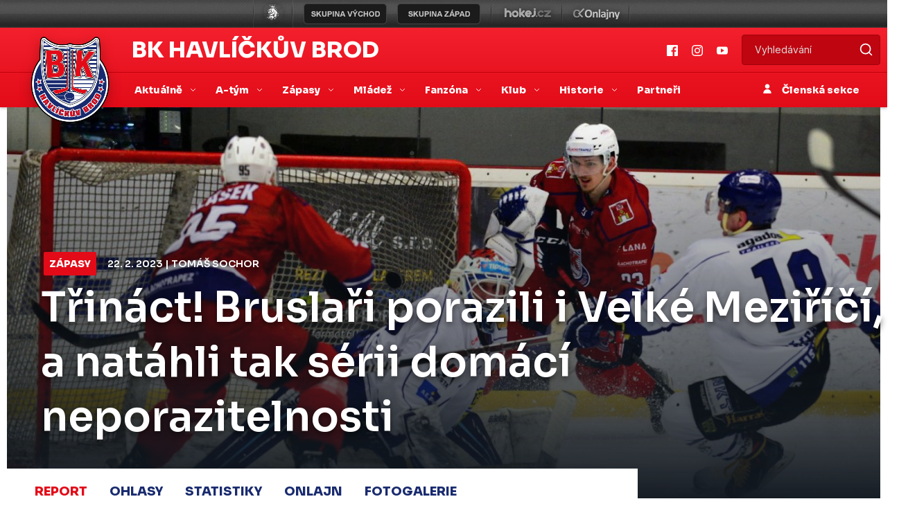

--- FILE ---
content_type: text/html
request_url: https://www.bkhb.cz/zapas.asp?id=3836
body_size: 150077
content:

<!DOCTYPE html>
<html lang="cs" dir="ltr">
  <head>
    <meta charset="windows-1250">
    <meta name="viewport" content="width=device-width, initial-scale=1, shrink-to-fit=no">
    <meta name="googlebot" content="index,follow,snippet,archive" />
    <meta name="keywords" content="hokej Havlíčkův Brod CR ceska cesko" />
    <meta name="description" content="BK Havlíčkův Brod" />
    <meta name="copyright" content="BK Havlíčkův Brod, eSports.cz s.r.o." />

    
    <link href="https://vesna.esports.cz/weby_data/top_bar/top_bar_css.css" rel="stylesheet">
    <link href="inc/css/theme.min.css" rel="stylesheet">
    <link href="inc/css/hotfix.css?1" rel="stylesheet">
    <link rel="author" href="humans.txt">
    
    <link rel="apple-touch-icon" sizes="180x180" href="/apple-touch-icon.png">
    <link rel="icon" type="image/png" sizes="32x32" href="/favicon-32x32.png">
    <link rel="icon" type="image/png" sizes="16x16" href="/favicon-16x16.png">
    <link rel="manifest" href="/site.webmanifest">
    <link rel="mask-icon" href="/safari-pinned-tab.svg" color="#5bbad5">
    <meta name="msapplication-TileColor" content="#da532c">
    <meta name="theme-color" content="#ffffff">

		
		<title>Reportáž ze zápasu: Havlíčkův Brod - Velké Meziříčí 6:2  -  Třináct! Bruslaři porazili i Velké Meziříčí, a natáhli tak sérii domácí neporazitelnosti</title>
		
		<!-- Global site tag (gtag.js) - Google Analytics -->
<script type="text/plain" data-cookiecategory="analytics" async src="https://www.googletagmanager.com/gtag/js?id=UA-153433239-4"></script>
<script type="text/plain" data-cookiecategory="analytics">
window.dataLayer = window.dataLayer || [];
function gtag(){dataLayer.push(arguments);}
gtag('js', new Date());

gtag('config', 'UA-153433239-4');
</script>
<meta property="og:image" content="http://www.bkhb.cz/foto/2022_A-MUZ-ZAPASY-TOP-FOTO-2022-23/LUV-7706.jpg" />
<meta property="og:title" content="Třináct! Bruslaři porazili i Velké Meziříčí, a natáhli tak sérii domácí neporazitelnosti" />
<meta property="og:description" content="Havlíčkův Brod odehrál poslední domácí utkání základní části, ve kterém se postavil Velkému Meziříčí. Bruslařům se podařil začátek zápasu, ve kterém si vytvořili čtyřbrankový nástup. Hosté sice poté snížili, domácí mužstvo si ale vítězství utéct nenechalo." />
<meta property="og:url" content="http://www.bkhb.cz/zapas.asp?id=3836" />
<meta property="og:site_name" content="BK Havl. Brod" />
<meta property="og:type" content="website" />
<meta name="author" content="Tomáš Sochor" />

</head>
  <body>

<!-- menu -->
<!-- Lista s tymy -->
<div id="top_bar_icons">
  <style>
html, body{
	margin: 0 !important;
	padding: 0;
}
#top_bar {
	margin:0;
	padding:0;
	width: 100%;
	height: 40px;
	background: url(https://vesna.esports.cz/weby_data/top_bar/druha_liga/bg.png) repeat-x 0px 0px;
}

#top_bar_icons_box {
	width: 980px !important;
	padding-left: 00px !important;
	width: 1280px;
	margin: auto;
	padding-left: 85px;
}

#cslh {
	background: url(https://vesna.esports.cz/weby_data/top_bar/druha_liga/logo.png?3) repeat-x 0px 0px;
	width: 58px;
	height: 40px;
	display: inline-block;
	margin-right: 15px;
}
#cslh:hover {
	background: url(https://vesna.esports.cz/weby_data/top_bar/druha_liga/logo.png?3) repeat-x 0px -40px;
	width: 58px;
	height: 40px;
	display: inline-block;
}
#cslh a {
	display: inline-block;
	width: 58px;
	height: 40px;
}

#sever {
	background: url(https://vesna.esports.cz/weby_data/top_bar/druha_liga/skupinaSEVE.png) repeat-x 0px 0px;
	width: 120px;
	height: 40px;
	display: inline-block;
	cursor: pointer;
	margin-right: 10px;
}
#sever:hover {
	background: url(https://vesna.esports.cz/weby_data/top_bar/druha_liga/skupinaSEVE.png) repeat-x 0px -40px;
	width: 120px;
	height: 40px;
	display: inline-block;
	cursor: pointer;
}

#vychod {
	background: url(https://vesna.esports.cz/weby_data/top_bar/druha_liga/vychod.png) repeat-x 0px 0px;
	width: 120px;
	height: 40px;
	display: inline-block;
	cursor: pointer;
	margin-right: 15px;
}
#vychod:hover {
	background: url(https://vesna.esports.cz/weby_data/top_bar/druha_liga/vychod.png) repeat-x 0px -40px;
	width: 120px;
	height: 40px;
	display: inline-block;
	cursor: pointer;
}

#zapad {
	background: url(https://vesna.esports.cz/weby_data/top_bar/druha_liga/zapad.png) repeat-x 0px 0px;
	width: 120px;
	height: 40px;
	display: inline-block;
	cursor: pointer;
	margin-right: 15px;
}
#zapad:hover {
	background: url(https://vesna.esports.cz/weby_data/top_bar/druha_liga/zapad.png) repeat-x 0px -40px;
	width: 120px;
	height: 40px;
	display: inline-block;
	cursor: pointer;
}

#stred {
	background: url(https://vesna.esports.cz/weby_data/top_bar/druha_liga/skupinaS.png) repeat-x 0px 0px;
	width: 120px;
	height: 40px;
	display: inline-block;
	cursor: pointer;
	margin-right: 15px;
}
#stred:hover {
	background: url(https://vesna.esports.cz/weby_data/top_bar/druha_liga/skupinaS.png) repeat-x 0px -40px;
	width: 120px;
	height: 40px;
	display: inline-block;
	cursor: pointer;
}

#jih {
	background: url(https://vesna.esports.cz/weby_data/top_bar/druha_liga/skupinaJ.png) repeat-x 0px 0px;
	width: 120px;
	height: 40px;
	display: inline-block;
	cursor: pointer;
	margin-right: 15px;
}
#jih:hover {
	background: url(https://vesna.esports.cz/weby_data/top_bar/druha_liga/skupinaJ.png) repeat-x 0px -40px;
	width: 120px;
	height: 40px;
	display: inline-block;
	cursor: pointer;
}

#hokejcz {
	background: url(https://vesna.esports.cz/weby_data/top_bar/druha_liga/hokejcz.png) repeat-x 0px 0px;
	width: 104px;
	height: 40px;
	display: inline-block;
}
#hokejcz:hover {
	background: url(https://vesna.esports.cz/weby_data/top_bar/druha_liga/hokejcz.png) repeat-x 0px -40px;
	width: 104px;
	height: 40px;
	display: inline-block;
}
#hokejcz a {
	display: inline-block;
	width: 104px;
	height: 40px;
}

#onlajny {
	background: url(https://vesna.esports.cz/weby_data/top_bar/druha_liga/onlajny.png) repeat-x 0px 0px;
	width: 104px;
	height: 40px;
	display: inline-block;
}
#onlajny:hover {
	background: url(https://vesna.esports.cz/weby_data/top_bar/druha_liga/onlajny.png) repeat-x 0px -40px;
	width: 104px;
	height: 40px;
	display: inline-block;
}
#onlajny a {
	display: inline-block;
	width: 104px;
	height: 40px;
}

#zapad_menu {
	display: inline-block;
}
#bcg_top_bar_items {
	display: inline-block;
}
#bcg_top_bar_items ul {
	font-family: Arial, Verdana;
	font-size: 14px;
	margin: 0;
	padding: 0;
	display: inline-block;
	list-style: none;
}
#bcg_top_bar_items ul li {
	display: block;
	position: relative;
	float: left;
}
#bcg_top_bar_items li ul {
	display: none;
	background: white;
	background: url(https://vesna.esports.cz/weby_data/top_bar/druha_liga/submenu_bg.png);
	border-color: #c9c9c9;
	border-width: 12px;
	width: 430px;
	height: 235px;
	margin-top: 30px;
	font-size: 12px;
	font-family: Arial;
	padding-top: 10px;
	padding-left: 10px;
	z-index:2000;
}
#vychodni_menu li ul {
	display: none;
	background: white;
	background: url(https://vesna.esports.cz/weby_data/top_bar/druha_liga/submenu_bg.png);
	border-color: #c9c9c9;
	border-width: 12px;
	width: 430px;
	height: 235px;
	margin-top: 30px;
	font-size: 12px;
	font-family: Arial;
	padding-top: 10px;
	padding-left: 10px;
}
#bcg_top_bar_items ul li a {
	display: block;
	text-decoration: none;
	color: black;
	padding: 5px 15px 5px 15px;
	margin-left: 1px;
	font-size: 12px;
	font-family: Arial;
}
#bcg_top_bar_items ul li a:hover {

}
#bcg_top_bar_items li:hover ul {
	display: block;
	position: absolute;
}
#bcg_top_bar_items li:hover li {
	width: 210px;
}
#bcg_top_bar_items li:hover li a:hover {
	color:black;
	text-decoration: underline;
}
@media only screen and (max-width:1200px){
    #top_bar{
        display:none;
    }
}
</style>

<div id="top_bar">
<div id="top_bar_icons_box">

<a href="http://ceskyhokej.org/hokejove-souteze/2-liga" target="_blank" title="Český svaz ledního hokeje"><div id="cslh"></div></a>

<div id="bcg_top_bar_items">


<ul id="menux">
	<!--
  <li id="jih"><a href="#"></a>
		<ul style="background:url(https://vesna.esports.cz/weby_data/top_bar/druha_liga/submenu_bg3.png);">
	   	    <li><a href="https://hcrisuty.cz/" target="_blank">TJ HC Řisuty</a></li>
            <li><a href="https://bkhb.cz/" target="_blank">BK Havlíčkův Brod</a></li>
			<li><a href="https://hcstadioncheb.cz/" target="_blank">HC Stadion Cheb</a></li>
            <li><a href="https://ihcpisek.cz/" target="_blank">IHC Králové Písek</a></li>
            <li><a href="https://hckobra.cz/" target="_blank">HC Kobra Praha</a></li>
            <li><a href="https://hcpribram.cz/" target="_blank">HC Příbram</a></li>
            <li><a href="https://hc-klatovy.cz/" target="_blank">HC Klatovy</a></li>
            <li><a href="www.hctabor.com/" target="_blank">HC Tábor</a></li>
		</ul>
	</li>


  <li id="sever"><a href="#"></a>
		<ul style="background:url(https://vesna.esports.cz/weby_data/top_bar/druha_liga/submenu_bg3.png);">
        	<li><a href="https://hokejnp.cz/" target="_blank">BK Nová Paka</a></li>
		    <li><a href="https://hcdecin.cz/" target="_blank">HC Děčín</a></li>
            <li><a href="https://mostectilvi.cz/" target="_blank">MOSTEČTÍ LVI</a></li>
            <li><a href="https://hchronov.cz/" target="_blank">HC Wikov Hronov</a></li>
            <li><a href="https://dracibilina.cz/" target="_blank">Draci Bílina</a></li>
            <li><a href="https://hcvlci.cz/" target="_blank">TJ HC Jablonec n/N.</a></li>
            <li><a href="https://hcdvurkralove.cz/" target="_blank">HC Dvůr Králové n.L.</a></li>
            <li><a href="https://hcletci.cz/" target="_blank">HC Letci Letňany</a></li>
		</ul>
	</li>
	-->

  	<li id="vychod"><a href="#"></a>
		<ul>
		    <li><a href="https://hokejub.cz/" target="_blank">HC Spartak Uherský Brod</a></li>
			<li><a href="https://www.hkkm.cz/" target="_blank">HK Kroměříž</a></li>
           	<li><a href="https://www.hc-havirov.cz/" target="_blank">AZ Havířov</a></li>
			<li><a href="https://lhkjestrabi.cz/" target="_blank">LHK Jestřábi Prostějov</a></li>
			<li><a href="https://www.dracisumperk.cz/" target="_blank">Draci Pars Šumperk</a></li>
            <li><a href="https://www.hcslezan.cz/" target="_blank">HC Slezan Opava</a></li>
            <li><a href="https://www.hokejzr.cz/" target="_blank">SKLH Žďár nad Sázavou</a></li>
            <li><a href="https://www.hknj.cz/" target="_blank">HK Nový Jičín</a></li>
            <li><a href="https://www.hcvm.cz/" target="_blank">HC Bobři Valašské Meziříčí</a></li>
			<li><a href="http://www.technikahokej.cz/" target="_blank">VSK Technika Hokej Brno</a></li>
            <li><a href="https://www.hcismm.cz/" target="_blank">HC ISMM Kopřivnice</a></li>
            <li><a href="https://www.hokejvm.cz/" target="_blank">HHK Velké Meziříčí</a></li>
            <li><a href="https://www.shkmhodonin.cz/" target="_blank">SHKM Hodonín</a></li>
			<li><a href="https://hcorli.cz/" target="_blank">Orli Znojmo</a></li>
    	</ul>
	</li>

  	<li id="zapad"><a href="#"></a>
		<!-- <ul style="background:url(https://vesna.esports.cz/weby_data/top_bar/druha_liga/submenu_bg3.png);"> -->
		<ul>  
			<li><a href="https://www.bkhb.cz/" target="_blank">BK Havlíčkův Brod</a></li>
		    <li><a href="https://slovanusti.cz/" target="_blank">HC Slovan Ústí nad Labem</a></li>
           	<li><a href="https://hokejbenatky.cz/" target="_blank">HC Benátky nad jizerou</a></li>
            <li><a href="https://www.hcvrchlabi.cz/" target="_blank">HC Stadion Vrchlabí</a></li>
            <li><a href="https://www.skkadan.cz/" target="_blank">SK Kadaň</a></li>
            <li><a href="https://www.ihcpisek.cz/" target="_blank">IHC Písek</a></li>
			<li><a href="https://hokejkralupy.cz/" target="_blank">HK Kralupy</a></li>
            <li><a href="https://www.hcdecin.cz/" target="_blank">HC Děčín</a></li>
            <li><a href="https://www.hckobra.cz/" target="_blank">HC Kobra Praha</a></li>
            <li><a href="https://www.mostectilvi.cz/" target="_blank">Mostečtí Lvi</a></li>
            <li><a href="https://hcpribram.cz/" target="_blank">HC Příbram</a></li>
            <li><a href="https://hchronov.cz/" target="_blank">HC Hronov</a></li>
            <li><a href="https://www.hcstadioncheb.cz/" target="_blank">HC Stadion Cheb</a></li> 
            <li><a href="https://hcmilevsko1934.cz/" target="_blank">HC Milevsko 1934</a></li> 
    	</ul>
	</li>

</ul>



<a href="http://www.hokej.cz/druha-liga" target="_blank" title="Hokej.cz - 2. Liga"><div id="hokejcz"></div></a>
<a href="http://www.onlajny.com/" target="_blank" title="Onlajny.com | online přenosy sportovních utkání"><div id="onlajny"></div></a>


</div>

</div>
</div>

</div>
<header>
  <div class="nav-wrap">
    <div class="second-head d-none d-lg-block">
      <div class="container">
        <div class="d-flex">
          <div class="align-items-center d-flex">
            <div class="head"><a href="/">BK Havlíčkův Brod</a></div>
          </div>

          <div class="ml-auto d-none d-lg-flex align-items-center">
            <a class="social" target='_blank' href="https://www.facebook.com/bkhb.cz/"><img src="inc/img/facebook.svg" alt="" /></a>
            <a class="social" target='_blank' href="https://www.instagram.com/bkhb.cz/"><img src="inc/img/instagram.svg" alt="" /></a>
            <a class="social" target='_blank' href="https://www.youtube.com/@bkhb_cz"><img src="inc/img/youtube.svg" alt="" /></a>

            <form action="archiv.asp" class="searchForm mr-auto mr-lg-0 ml-auto">
              <input type="text" name="search" class="search" required="" placeholder="Vyhledávání" />
              <input type="submit" class="submit" value="" />
            </form>
          </div>
        </div>
      </div>
    </div>

    <nav id="main-nav" class="menu navbar navbar-expand-lg navbar-dark">
      <div class="container">
        <div class="logo mx-lg-auto order-0">
          <a class="logo-link" href="/"><img src="inc/img/logo.png" alt="" /></a>
          <div class="slogan-mobile d-block d-lg-none">
            <a href="#">BK Havlíčkův Brod</a>
          </div>
        </div>
        <button class="navbar-toggler second-button" type="button" data-toggle="collapse" data-target=".dual-collapse2">
          <div class="animated-icon2">
            <span></span><span></span><span></span><span></span>
          </div>
        </button>
        <div class="navbar-collapse collapse w-100 dual-collapse2 mt-2 mt-lg-0 text-center text-lg-left main-nav-wrap">
          <ul class="navbar-nav mr-auto">
            
            <li class="nav-item dropdown">
              <a class="nav-link dropdown-toggle" href="#" id="navbarDropdown" role="button" data-toggle="dropdown"
                aria-haspopup="true" aria-expanded="false">
                Aktuálně
              </a>
              <div class="dropdown-menu" aria-labelledby="navbarDropdown">
                


                <a class="nav-link"  href="archiv.asp">Články</a>
                


                <a class="nav-link"  href="archiv.asp?page=4">Aktuality</a>
                

            </li>
            
            <li class="nav-item dropdown">
              <a class="nav-link dropdown-toggle" href="#" id="navbarDropdown" role="button" data-toggle="dropdown"
                aria-haspopup="true" aria-expanded="false">
                A-tým
              </a>
              <div class="dropdown-menu" aria-labelledby="navbarDropdown">
                


                <a class="nav-link"  href="soupiska.asp">Soupiska</a>
                


                <a class="nav-link"  href="zobraz.asp?t=zmeny-v-kadru">Změny v kádru</a>
                


                <a class="nav-link"  href="zobraz.asp?t=realizacni-tym">Realizační tým</a>
                


                <a class="nav-link"  href="statistiky.asp">Statistiky</a>
                

            </li>
            
            <li class="nav-item dropdown">
              <a class="nav-link dropdown-toggle" href="#" id="navbarDropdown" role="button" data-toggle="dropdown"
                aria-haspopup="true" aria-expanded="false">
                Zápasy
              </a>
              <div class="dropdown-menu" aria-labelledby="navbarDropdown">
                


                <a class="nav-link"  href="zapasy.asp">Zápasy II. ligy</a>
                


                <a class="nav-link"  href="zapasy.asp?sezona=2026prip">Přípravné zápasy</a>
                


                <a class="nav-link"  href="tabulka.asp">Tabulka</a>
                


                <a class="nav-link"  href="zobraz.asp?t=bilance-se-souperi">Bilance se soupeři</a>
                


                <a class="nav-link"  href="zobraz.asp?t=vstupenky-a-permanentky">Vstupenky a permanentky</a>
                

            </li>
            
            <li class="nav-item dropdown">
              <a class="nav-link dropdown-toggle" href="#" id="navbarDropdown" role="button" data-toggle="dropdown"
                aria-haspopup="true" aria-expanded="false">
                Mládež 
              </a>
              <div class="dropdown-menu" aria-labelledby="navbarDropdown">
                


                <a class="nav-link"  href="registrace.asp">Individuální výuka</a>
                


                <a class="nav-link"  href="mladez.asp">Rozcestník mládeže</a>
                


                <a class="nav-link"  href="zapasy.asp?kategorie=JUN">Zápasy juniorů</a>
                


                <a class="nav-link"  href="zapasy.asp?kategorie=DOR">Zápasy dorostu</a>
                


                <a class="nav-link"  href="zobraz.asp?t=realizacni-tymy">Realizační týmy</a>
                


                <a class="nav-link"  href="zobraz.asp?t=nabor-hokejistu">Nábor hokejistů</a>
                


                <a class="nav-link"  href="zobraz.asp?t=vikendova-skola-brusleni">Víkendová škola bruslení</a>
                


                <a class="nav-link"  href="zobraz.asp?t=krasobrusleni">Krasobruslení</a>
                


                <a class="nav-link"  href="zobraz.asp?t=clenske-prispevky">Členské příspěvky</a>
                


                <a class="nav-link"  href="zobraz.asp?t=sleva-bauer">Sleva Bauer</a>
                


                <a class="nav-link"  href="zobraz.asp?t=dokumenty">Dokumenty</a>
                

            </li>
            
            <li class="nav-item dropdown">
              <a class="nav-link dropdown-toggle" href="#" id="navbarDropdown" role="button" data-toggle="dropdown"
                aria-haspopup="true" aria-expanded="false">
                Fanzóna
              </a>
              <div class="dropdown-menu" aria-labelledby="navbarDropdown">
                


                <a class="nav-link"  href="zobraz.asp?t=soutez-blachotrapez">Soutěž s Blachotrapez</a>
                


                <a class="nav-link"  href="/zobraz.asp?t=velka-soutez-blachotrapez">Velká soutěž s Blachotrapez</a>
                


                <a class="nav-link"  href="fotogalerie.asp">Fotogalerie</a>
                


                <a class="nav-link" target='_blank' href="https://www.youtube.com/@bkhb_cz">YouTube</a>
                


                <a class="nav-link" target='_blank' href="https://www.facebook.com/bkhb.cz/">Facebook</a>
                


                <a class="nav-link" target='_blank' href="https://www.instagram.com/bkhb.cz/">Instagram</a>
                


                <a class="nav-link" target='_blank' href="https://www.tiktok.com/@bkhb.cz">TikTok</a>
                


                <a class="nav-link" target='_blank' href="https://twitter.com/bkhb_cz">Twitter</a>
                


                <a class="nav-link"  href="offline.asp">Ptejte se</a>
                


                <a class="nav-link" target='_blank' href="https://www.facebook.com/RebelHeartsCZ">Rebel Hearts</a>
                

            </li>
            
            <li class="nav-item dropdown">
              <a class="nav-link dropdown-toggle" href="#" id="navbarDropdown" role="button" data-toggle="dropdown"
                aria-haspopup="true" aria-expanded="false">
                Klub
              </a>
              <div class="dropdown-menu" aria-labelledby="navbarDropdown">
                


                <a class="nav-link"  href="zobraz.asp?t=informace-a-kontakty">Informace a kontakty</a>
                


                <a class="nav-link"  href="zobraz.asp?t=vedeni-klubu">Vedení klubu</a>
                


                <a class="nav-link" target='_blank' href="http://www.tshb.cz/zimni-stadion/ms-1398/p1=1398">Stadion</a>
                


                <a class="nav-link" target='_blank' href="https://www.softkom.biz/Softkom/scheduletshb.aspx">Rozpis ledu</a>
                


                <a class="nav-link"  href="zobraz.asp?t=redakce">Redakce</a>
                


                <a class="nav-link"  href="zobraz.asp?t=akreditace">Akreditace</a>
                

            </li>
            
            <li class="nav-item dropdown">
              <a class="nav-link dropdown-toggle" href="#" id="navbarDropdown" role="button" data-toggle="dropdown"
                aria-haspopup="true" aria-expanded="false">
                Historie
              </a>
              <div class="dropdown-menu" aria-labelledby="navbarDropdown">
                


                <a class="nav-link"  href="zobraz.asp?t=historie-klubu">Historie klubu</a>
                


                <a class="nav-link"  href="zobraz.asp?t=sezona-po-sezone">Sezona po sezoně</a>
                


                <a class="nav-link"  href="zobraz.asp?t=slavni-odchovanci">Slavní odchovanci</a>
                

            </li>
            
            <li class="nav-item">
              <a class="nav-link" target_menu href="partneri.asp">Partneři</a>
            </li>
        </div>
        
        </ul>

        <div class="navbar-collapse collapse w-100 dual-collapse2 mb-2 mb-lg-0">
          <div class="d-block d-lg-none text-center">
            <a class="social" href="#"><img src="inc/img/facebook.svg" alt="" /></a>
            <a class="social" href="#"><img src="inc/img/instagram.svg" alt="" /></a>
            <a class="social" href="#"><img src="inc/img/youtube.svg" alt="" /></a>
          </div>
          <div class="d-block d-lg-none">
            <form class="searchForm mr-auto mr-lg-0 ml-auto">
              <input type="text" name="query" class="search" required="" placeholder="Vyhledávání" />
              <input type="submit" name="search" class="submit" value="" />
            </form>
          </div>
          <ul class="navbar-nav ml-auto">
            <li class="nav-item text-center">
              <a class="nav-link clen" href="https://clen.bkhb.cz"><img src="inc/img/person.svg" alt="" /> Členská sekce</a>
            </li>
          </ul>
        </div>
      </div>
  </div>
  </nav>
  </div>
</header>



    <div class="container article mt-5 mb-5">
        <div class="row">
            <div class="col-12 thumb-wrap">
                <div class="thumb">
                    <picture>
                        <img class="img-fluid" src="https://php.esports.cz/images/min.php?exact&amp;topcut&amp;w=1260&amp;h=577&amp;compresss=&amp;mtime=1677098387&amp;file=https://bkhb.cz//foto/2022_A-MUZ-ZAPASY-TOP-FOTO-2022-23/LUV-7706.jpg" alt="">
                    </picture>
                    <div class="tag-wrap">
                        <div class="category"><a href="#">Zápasy</a></div>
                        <div class="date">22. 2. 2023 | Tomáš Sochor</div>
                        <h1>Třináct! Bruslaři porazili i Velké Meziříčí, a natáhli tak sérii domácí neporazitelnosti
                        </h1>

                    </div>
                </div>

            </div>



            <div class="col-12 col-lg-8 col-xl-9 left-side mb-4 mb-lg-0 content-wrap">

                <div class="content">

                    <div class="p-0 py-md-2 px-md-3">
                        

                        <div class="subpage--main subpage--tabs tabs">
                            <div class="row">

                                <div class="col-12">
                                    <ul class="nav nav-tabs nav-pills nav-fill" id="myTab" role="tablist">


                                        <li class="nav-item">
                                            <a class="nav-link active show" id="report-tab" data-toggle="tab"
                                                href="#report" role="tab" aria-controls="report"
                                                aria-selected="true">Report</a>
                                        </li>

                                         
                                        <li class="nav-item">
                                            <a class="nav-link" id="ohlasy-tab" data-toggle="tab" href="#ohlasy"
                                                role="tab" aria-controls="ohlasy" aria-selected="false">Ohlasy</a>
                                        </li>
                                        
                                        <li class="nav-item">
                                            <a class="nav-link" id="report-stats" data-toggle="tab" href="#stats"
                                                role="tab" aria-controls="stats" aria-selected="false">Statistiky</a>
                                        </li>
                                        
                                        <li class="nav-item">
                                            <a class="nav-link" target="blank" href="http://www.onlajny.com/match/index/id/386687" title="">Onlajn</a>
                                        </li>
                                        
                                         <li class="nav-item">
                                            <a class="nav-link" id="photo-tab" data-toggle="tab" href="#photo"
                                                role="tab" aria-controls="photo" aria-selected="false">Fotogalerie</a>
                                        </li>
                                        



                                    </ul>
                                </div>
                            </div>
                        </div>


                        <div class="tab-content typography" id="myTabContent">

                            <div class="tab-pane fade typography--media_full_width active show" id="report"
                                role="tabpanel" aria-labelledby="report">
                                <p class="perex">Havlíčkův Brod odehrál poslední domácí utkání základní části, ve kterém se postavil Velkému Meziříčí. Bruslařům se podařil začátek zápasu, ve kterém si vytvořili čtyřbrankový nástup. Hosté sice poté snížili, domácí mužstvo si ale vítězství utéct nenechalo.</p>
                                <p>První třetina byla pro hosty velmi krutá. Zatímco si Velké Meziříčí vytvořilo velké množství stoprocentních šancí, góly dával pouze Havlíčkův Brod. Skóre otevřel ve 3. minutě kapitán domácích <strong>Petr Kuchta</strong>, jenž skóroval díky přesné střele zevnitř levého kruhu. Jen o pár sekund bylo málem vyrovnáno. Dvakrát byl blízko gólu Filip Střecha. Ten se nejdříve probil obranou, jeho zakončení ovšem zlikvidoval Martin Nedvěd. Poté Střecha vystřelil přes perfektní clonu. I tento pokus ovšem brankář domácích vychytal.
</p><iframe width="800" height="600"  data-cookiecategory='social' data-placeholder data-src="https://www.youtube.com/embed/IRw973_jvSg" title="YouTube video player" frameborder="0" allow="accelerometer; autoplay; clipboard-write; encrypted-media; gyroscope; picture-in-picture; web-share" allowfullscreen></iframe>
<p>Bruslaři tak udeřili podruhé. Vojtěch Holenda vyslal do úniku <strong>Dominika Duška</strong>, jenž trefil mezírku mezi Judovými betony. Horáci poté zmařili další šance. Jan Hasoň dostal nahrávku zpoza brány, jeho pokus ale lapačkou vychytal Nedvěd. Havlíčkobrodskému brankáři poté skákal kotouč na brankové čáře, ani toto však gólem neskončilo. Na druhé straně se naopak před bránu probojoval <strong>Marek Kopic</strong>, jenž překonal přesouvajícího se gólmana.
</p>
<p>Bruslaři se zkraje druhé třetiny trefili počtvrté. Od pravého mantinelu vyslal přesnou dělovku <strong>Michal Kliment</strong>. Velké Meziříčí po tomto gólu vystřídalo brankáře. Hosty změna viditelně nakopla, jen o minutu a deset sekund později totiž Horáci snížili. David Křenek nahrál od pravého mantinelu na osu hřiště <strong>Jiřímu Doležalovi</strong>, jenž usměrnil kotouč na Nedvědova záda.
</p>
<p>Hosté poté začali mít navrch, domácí mužstvo ale dlouho držel brankář Martin Nedvěd. Velké Meziříčí se nakonec dočkalo ve 33. minutě, když Viktor Burian vybojoval kotouč v útočném pásmu a poté přesně nahrál na levou tyč <strong>Janu Ludvíkovi</strong>, jenž dorazil puk do brány. Bruslaři se poté dostali zpět do hry, na druhé straně se ale výbornými zákroky předvedl Zdeněk Slavíček.
</p>
<p>Havlíčkův Brod měl znovu výborný vstup do třetiny. Nejdříve Milan Valášek trefil tyč, o chvíli později se pak Jiří Vašíček obtočil okolo brány hostů. Kotouč sice natlačil jen do betonu Zdeňka Slavíčka, k odraženému puku se ale dostal <strong>Marek Kopic</strong>, jenž se v tomto zápase prosadil již podruhé.
</p>
<p>Bruslaři si závěr utkání pohlídali. Hosté dostali možnost zápas zdramatizovat při dvojnásobné přesilové hře, tu však domácí ubránili. Havlíčkobrodští se poté naopak v početní nevýhodě sami prosadili. Dominik Dušek vystihl rozehrávku soupeřových obránců a narazil si kotouč s <strong>Milanem Valáškem</strong>, kterému posléze nahrál na střelu do prázdné brány. Havlíčkův Brod tak vyhrál 6:2.
</p>
                            


                             <div class="more-articles mt-4">
                <h2 class="text-secondary">Související články</h2>
          
            
                                    <h4>
                                    <a href="clanek.asp?id=Do-Kotliny-miri-posledni-Velke-Mezirici-Skoli-Bruslari-bojovneho-soupere-a-zajisti-si-ucast-v-play-off-6441" title="Přečíst článek: Do Kotliny míří poslední Velké Meziříčí! Skolí Bruslaři bojovného soupeře a zajistí si účast v play off?, Ladislav Vácha, 21.02.2023" class="article-small">
                                        Do Kotliny míří poslední Velké Meziříčí! Skolí Bruslaři bojovného soupeře a zajistí si účast v play off?
                                    </a></h4>
                                    
                                     <h4>
                                    <a href="zapas.asp?id=Trinact-Bruslari-porazili-i-Velke-Mezirici-a-natahli-tak-serii-domaci-neporazitelnosti-3836" title="Přečíst článek: Třináct! Bruslaři porazili i Velké Meziříčí, a natáhli tak sérii domácí neporazitelnosti, Tomáš Sochor, 22.02.2023" class="article-small">
                                
                                        Třináct! Bruslaři porazili i Velké Meziříčí, a natáhli tak sérii domácí neporazitelnosti
                                    </a></h4>
                                    
                                    <h4>
                                    <a href="clanek.asp?id=Druha-prestavka-Nebyl-to-prijemny-rozhovor-priznava-Kliment-6446" title="Přečíst článek: Druhá přestávka? Nebyl to příjemný rozhovor, přiznává Kliment, Milan Sochor, Tomáš Sochor, 23.02.2023" class="article-small">
                                        
                                        Druhá přestávka? Nebyl to příjemný rozhovor, přiznává Kliment
                                    </a></h4>
                                    
                                    </div>
                                    
                         </div>


                            <div class="tab-pane fade" id="stats" role="tabpanel" aria-labelledby="stats">
                                <h2>Statistiky hráčů</h2>
                                <div class="table-responsive">
                                    

                                    <table>
                                        <tbody>

                                            <tr>
                                                <th><span data-toggle="tooltip" data-placement="top" title=""
                                                        data-original-title="Jméno hráče">Jméno</span></th>
                                                <th><span data-toggle="tooltip" data-placement="top" title=""
                                                        data-original-title="Góly">G</span></th>
                                                <th><span data-toggle="tooltip" data-placement="top" title=""
                                                        data-original-title="Asitence">A</span></th>
                                                <th><span data-toggle="tooltip" data-placement="top" title=""
                                                        data-original-title="Kanadské body">B</span></th>
                                                <th><span data-toggle="tooltip" data-placement="top" title=""
                                                        data-original-title="Účast na ledě při vstřelených / obdržených brankách">+/-</span>
                                                </th>
                                                <th><span data-toggle="tooltip" data-placement="top" title=""
                                                        data-original-title="Tresné minuty">TM</span></th>
                                            </tr>
                                            
                                            <tr>
                                                <td class="player"><a href="hrac.asp?id=Jiri-Benak-112"
                                                        title="Zobrazit profil hráče Jiří Benák">Jiří Benák</a></td>
                                                <td>0</td>
                                                <td>0</td>
                                                <td>0</td>
                                                <td>0</td>
                                                <td>0</td>
                                            </tr>
                                           
                                        
                                            <tr>
                                                <td class="player"><a href="hrac.asp?id=Roman-Cermak-731"
                                                        title="Zobrazit profil hráče Roman Čermák">Roman Čermák</a></td>
                                                <td>0</td>
                                                <td>0</td>
                                                <td>0</td>
                                                <td>0</td>
                                                <td>0</td>
                                            </tr>
                                           
                                        
                                            <tr>
                                                <td class="player"><a href="hrac.asp?id=Dominik-Dusek-779"
                                                        title="Zobrazit profil hráče Dominik Dušek">Dominik Dušek</a></td>
                                                <td>1</td>
                                                <td>2</td>
                                                <td>3</td>
                                                <td>3</td>
                                                <td>2</td>
                                            </tr>
                                           
                                        
                                            <tr>
                                                <td class="player"><a href="hrac.asp?id=Ossian-Eklund-840"
                                                        title="Zobrazit profil hráče Ossian Eklund">Ossian Eklund</a></td>
                                                <td>0</td>
                                                <td>0</td>
                                                <td>0</td>
                                                <td>0</td>
                                                <td>0</td>
                                            </tr>
                                           
                                        
                                            <tr>
                                                <td class="player"><a href="hrac.asp?id=Vojtech-Holenda-121"
                                                        title="Zobrazit profil hráče Vojtěch Holenda">Vojtěch Holenda</a></td>
                                                <td>0</td>
                                                <td>1</td>
                                                <td>1</td>
                                                <td>0</td>
                                                <td>0</td>
                                            </tr>
                                           
                                        
                                            <tr>
                                                <td class="player"><a href="hrac.asp?id=Michal-Kerber-250"
                                                        title="Zobrazit profil hráče Michal Kerber">Michal Kerber</a></td>
                                                <td>0</td>
                                                <td>0</td>
                                                <td>0</td>
                                                <td>0</td>
                                                <td>0</td>
                                            </tr>
                                           
                                        
                                            <tr>
                                                <td class="player"><a href="hrac.asp?id=Michal-Kliment-639"
                                                        title="Zobrazit profil hráče Michal Kliment">Michal Kliment</a></td>
                                                <td>1</td>
                                                <td>0</td>
                                                <td>1</td>
                                                <td>4</td>
                                                <td>0</td>
                                            </tr>
                                           
                                        
                                            <tr>
                                                <td class="player"><a href="hrac.asp?id=Marek-Kopic-251"
                                                        title="Zobrazit profil hráče Marek Kopic">Marek Kopic</a></td>
                                                <td>2</td>
                                                <td>1</td>
                                                <td>3</td>
                                                <td>3</td>
                                                <td>0</td>
                                            </tr>
                                           
                                        
                                            <tr>
                                                <td class="player"><a href="hrac.asp?id=David-Kostal-691"
                                                        title="Zobrazit profil hráče David Košťál">David Košťál</a></td>
                                                <td>0</td>
                                                <td>2</td>
                                                <td>2</td>
                                                <td>2</td>
                                                <td>2</td>
                                            </tr>
                                           
                                        
                                            <tr>
                                                <td class="player"><a href="hrac.asp?id=Jakub-Kostal-538"
                                                        title="Zobrazit profil hráče Jakub Košťál">Jakub Košťál</a></td>
                                                <td>0</td>
                                                <td>0</td>
                                                <td>0</td>
                                                <td>0</td>
                                                <td>0</td>
                                            </tr>
                                           
                                        
                                            <tr>
                                                <td class="player"><a href="hrac.asp?id=Matej-Krejci-143"
                                                        title="Zobrazit profil hráče Matěj Krejčí">Matěj Krejčí</a></td>
                                                <td>0</td>
                                                <td>0</td>
                                                <td>0</td>
                                                <td>0</td>
                                                <td>0</td>
                                            </tr>
                                           
                                        
                                            <tr>
                                                <td class="player"><a href="hrac.asp?id=Petr-Kuchta-81"
                                                        title="Zobrazit profil hráče Petr Kuchta">Petr Kuchta</a></td>
                                                <td>1</td>
                                                <td>1</td>
                                                <td>2</td>
                                                <td>2</td>
                                                <td>0</td>
                                            </tr>
                                           
                                        
                                            <tr>
                                                <td class="player"><a href="hrac.asp?id=Vladimir-Oscadal-846"
                                                        title="Zobrazit profil hráče Vladimír Oščádal">Vladimír Oščádal</a></td>
                                                <td>0</td>
                                                <td>0</td>
                                                <td>0</td>
                                                <td>-1</td>
                                                <td>0</td>
                                            </tr>
                                           
                                        
                                            <tr>
                                                <td class="player"><a href="hrac.asp?id=Jakub-Petrzilka-366"
                                                        title="Zobrazit profil hráče Jakub Petržilka">Jakub Petržilka</a></td>
                                                <td>0</td>
                                                <td>0</td>
                                                <td>0</td>
                                                <td>-1</td>
                                                <td>0</td>
                                            </tr>
                                           
                                        
                                            <tr>
                                                <td class="player"><a href="hrac.asp?id=Milan-Valasek-404"
                                                        title="Zobrazit profil hráče Milan Valášek">Milan Valášek</a></td>
                                                <td>1</td>
                                                <td>1</td>
                                                <td>2</td>
                                                <td>2</td>
                                                <td>0</td>
                                            </tr>
                                           
                                        
                                            <tr>
                                                <td class="player"><a href="hrac.asp?id=Jiri-Vasicek-225"
                                                        title="Zobrazit profil hráče Jiří Vašíček">Jiří Vašíček</a></td>
                                                <td>0</td>
                                                <td>3</td>
                                                <td>3</td>
                                                <td>4</td>
                                                <td>0</td>
                                            </tr>
                                           
                                        
                                            <tr>
                                                <td class="player"><a href="hrac.asp?id=Lubos-Vorisek-531"
                                                        title="Zobrazit profil hráče Luboš Voříšek">Luboš Voříšek</a></td>
                                                <td>0</td>
                                                <td>0</td>
                                                <td>0</td>
                                                <td>2</td>
                                                <td>0</td>
                                            </tr>
                                           
                                        
                                        </tbody>
                                    </table>

                                </div>
                                <h2>Statistiky brankářů</h2>
                                <div class="table-responsive">
                                    <table>
                                        <tbody>
                                            <tr>
                                                <th><span data-toggle="tooltip" data-placement="top" title=""
                                                        data-original-title="Jméno hráče">Jméno</span></th>
                                                <th><span data-toggle="tooltip" data-placement="top" title=""
                                                        data-original-title="Počet odchytaných minut">Min</span></th>
                                                <th><span data-toggle="tooltip" data-placement="top" title=""
                                                        data-original-title="Počet střel vyslaných na brankáře">Stř</span>
                                                </th>
                                                <th><span data-toggle="tooltip" data-placement="top" title=""
                                                        data-original-title="Počet inkasovaných gólů">Ink</span></th>
                                                <th><span data-toggle="tooltip" data-placement="top" title=""
                                                        data-original-title="Počet zásahů">Zás</span></th>
                                                <th><span data-toggle="tooltip" data-placement="top" title=""
                                                        data-original-title="Průměr gólů na zápas ( = inkasované góly / minuty/60 )">Úsp</span>
                                                </th>
                                                <th><span data-toggle="tooltip" data-placement="top" title=""
                                                        data-original-title="Asistence">A</span></th>
                                                <th><span data-toggle="tooltip" data-placement="top" title=""
                                                        data-original-title="Tresné minuty">TM</span></th>
                                            </tr>
                                                                               
                                            <tr>
                                                <td><span class="player"><a href="hrac.asp?id=Martin-Nedved-552"
                                                            title="Zobrazit profil hráčeMartin Nedvěd">Martin Nedvěd</a></span></td>
                                                <td>60</td>
                                                <td>31</td>
                                                <td>2</td>
                                                <td>29</td>
                                            

                                                <td>93,55</td>
                                                <td>0</td>
                                                <td>0</td>
                                            </tr>
                                                                                    
                                        </tbody>
                                    </table>
                                </div>
                            </div>

                            <div class="tab-pane fade" id="ohlasy" role="tabpanel" aria-labelledby="ohlasy">
                                <h2>Ohlasy k utkání</h2>
                                <p></p>
                                 <div class="article__feedback">
                                  
                                    <div class="row">
                                        <div class="col-12 col-lg-10">
                                            <div class="article__feedback-header">Havlíčkův Brod</div>
                                            <p><b>Aleš Kraučuk:</b> Měli jsme dobrý vstup do utkání, první gól jsme dali už ve třetí minutě. Měli jsme tam další šance a nakonec jsme první třetinu vyhráli 3:0. Ke konci třetiny už jsme začali hrát až moc bohorovně. Po první třetině jsme něco řekli. Druhá třetina od nás ale byla katastrofální, vůbec si to nevzali k srdci. Po druhé třetině muselo od Hamiho přijít velmi důrazné upozornění, jak budeme v zápase dál pokračovat. Je vidět, že to zabralo a že si to kluci vzali k srdci. Ve třetí třetině jsme navázali na výkon, který od kluků chceme - hrát zodpovědně odzadu. Třetí třetinu jsme vyhráli 2:0, takže jsme celkem vyhráli 6:2. Udrželi jsme domácí neporazitelnost, která se natáhla už na třináct utkání. Teď máme před sebou tři zápasy venku, takže se budeme samozřejmě snažit dovézt body, abychom skončili co nejvýše a měli výhodu v play off. Děkujeme fanouškům za povzbuzování!</p>
                                        </div>
                                    </div><br>
                                
                                <div class="row">
                                
                                        <div class="col-12 col-lg-10">
                                            <div class="article__feedback-header">Velké Meziříčí</div>
                                            <p><b>Štěpán Oberreiter:</b> V první třetině hrál Havlíčkův Brod jednoduchou hru, když vše hrál přes levé křídlo. To se tam dostalo několikrát, z čehož padly góly. My jsme si něco řekli v šatně, abychom pokryli levou stranu. Ve druhé třetině jsme zatlačili soupeře a i když jsme si v první třetině vytvořili několik šancí - neproměnili jsme je. Zbytek druhé třetiny byl v naší režii, dotáhli jsme se na dva góly. Třetí třetina byla vabank, kdo dá gól, tak bude mít body. My jsme dostali pátý gól, který rozhodl. Šestá branka prakticky nic neřešila. V dalších dvou zápasech na kluzištích Kopřivnice a Valašského Meziříčí musíme bojovat až do konce. Pokusíme se zachránit soutěž v základní části. Pokud se dostaneme do baráže, tak je tam jistý soupeř Hronov. Baráž je baráž.</p>
                                        </div>
                                    </div>
                                

                                </div>

                                </div>

                                <div class="tab-pane fade" id="photo" role="tabpanel" aria-labelledby="photo">
                                                                                                            
                    <h2 class="d-flex align-items-center">
                        <svg style="margin-right: 1rem" width="24" height="22" viewBox="0 0 24 22" xmlns="http://www.w3.org/2000/svg">
                            <path d="M1.75.226h3.5a1.5 1.5 0 0 1 1.5 1.5v2.959a1.5 1.5 0 0 1-1.5 1.5h-3.5a1.5 1.5 0 0 1-1.5-1.5V1.726a1.5 1.5 0 0 1 1.5-1.5zm0 7.792h3.5a1.5 1.5 0 0 1 1.5 1.5v2.958a1.5 1.5 0 0 1-1.5 1.5h-3.5a1.5 1.5 0 0 1-1.5-1.5V9.518a1.5 1.5 0 0 1 1.5-1.5zm0 7.792h3.5a1.5 1.5 0 0 1 1.5 1.5v2.958a1.5 1.5 0 0 1-1.5 1.5h-3.5a1.5 1.5 0 0 1-1.5-1.5V17.31a1.5 1.5 0 0 1 1.5-1.5zM10.25.226h3.5a1.5 1.5 0 0 1 1.5 1.5v2.959a1.5 1.5 0 0 1-1.5 1.5h-3.5a1.5 1.5 0 0 1-1.5-1.5V1.726a1.5 1.5 0 0 1 1.5-1.5zm0 7.792h3.5a1.5 1.5 0 0 1 1.5 1.5v2.958a1.5 1.5 0 0 1-1.5 1.5h-3.5a1.5 1.5 0 0 1-1.5-1.5V9.518a1.5 1.5 0 0 1 1.5-1.5zm0 7.792h3.5a1.5 1.5 0 0 1 1.5 1.5v2.958a1.5 1.5 0 0 1-1.5 1.5h-3.5a1.5 1.5 0 0 1-1.5-1.5V17.31a1.5 1.5 0 0 1 1.5-1.5zM18.75.226h3.5a1.5 1.5 0 0 1 1.5 1.5v2.959a1.5 1.5 0 0 1-1.5 1.5h-3.5a1.5 1.5 0 0 1-1.5-1.5V1.726a1.5 1.5 0 0 1 1.5-1.5zm0 7.792h3.5a1.5 1.5 0 0 1 1.5 1.5v2.958a1.5 1.5 0 0 1-1.5 1.5h-3.5a1.5 1.5 0 0 1-1.5-1.5V9.518a1.5 1.5 0 0 1 1.5-1.5zm0 7.792h3.5a1.5 1.5 0 0 1 1.5 1.5v2.958a1.5 1.5 0 0 1-1.5 1.5h-3.5a1.5 1.5 0 0 1-1.5-1.5V17.31a1.5 1.5 0 0 1 1.5-1.5z" fill="#CBD4D9" fill-rule="nonzero"/>
                        </svg>
                        FOTOGALERIE
                    </h2>
                             <div class="lg-wrap">


                            <ul class="lightgallery">
                      
                                        <li 
                                            data-src="/foto//foto/2023_40.-kolo-BK-Havlickuv-Brod-HHK-Velke-Mezirici-6-2/LUV-7216.jpg"
                                            data-sub-html="<p></p>">
                                            <a href="" data-gallery="1" data-gallery-id="639" data-start="0">
                                                <img class="img-responsive"
                                                    src="https://php.esports.cz/images/min.php?exact&amp;topcut&amp;w=836&amp;h=491&amp;compresss=&amp;mtime=1677098728&amp;file=https://bkhb.cz//foto/2023_40.-kolo-BK-Havlickuv-Brod-HHK-Velke-Mezirici-6-2/LUV-7216.jpg">
                                                <div class="lg-wrap-poster">
                                                    <img src="img/zoom-in.svg">
                                                </div>
                                            </a>
                                        </li>
                        
                                        <li 
                                            data-src="/foto//foto/2023_40.-kolo-BK-Havlickuv-Brod-HHK-Velke-Mezirici-6-2/LUV-7217.jpg"
                                            data-sub-html="<p></p>">
                                            <a href="" data-gallery="1" data-gallery-id="639" data-start="1">
                                                <img class="img-responsive"
                                                    src="https://php.esports.cz/images/min.php?exact&amp;topcut&amp;w=836&amp;h=491&amp;compresss=&amp;mtime=1677098733&amp;file=https://bkhb.cz//foto/2023_40.-kolo-BK-Havlickuv-Brod-HHK-Velke-Mezirici-6-2/LUV-7217.jpg">
                                                <div class="lg-wrap-poster">
                                                    <img src="img/zoom-in.svg">
                                                </div>
                                            </a>
                                        </li>
                        
                                        <li 
                                            data-src="/foto//foto/2023_40.-kolo-BK-Havlickuv-Brod-HHK-Velke-Mezirici-6-2/LUV-7222.jpg"
                                            data-sub-html="<p></p>">
                                            <a href="" data-gallery="1" data-gallery-id="639" data-start="2">
                                                <img class="img-responsive"
                                                    src="https://php.esports.cz/images/min.php?exact&amp;topcut&amp;w=836&amp;h=491&amp;compresss=&amp;mtime=1677098739&amp;file=https://bkhb.cz//foto/2023_40.-kolo-BK-Havlickuv-Brod-HHK-Velke-Mezirici-6-2/LUV-7222.jpg">
                                                <div class="lg-wrap-poster">
                                                    <img src="img/zoom-in.svg">
                                                </div>
                                            </a>
                                        </li>
                        
                                        <li 
                                            data-src="/foto//foto/2023_40.-kolo-BK-Havlickuv-Brod-HHK-Velke-Mezirici-6-2/LUV-7235.jpg"
                                            data-sub-html="<p></p>">
                                            <a href="" data-gallery="1" data-gallery-id="639" data-start="3">
                                                <img class="img-responsive"
                                                    src="https://php.esports.cz/images/min.php?exact&amp;topcut&amp;w=836&amp;h=491&amp;compresss=&amp;mtime=1677098743&amp;file=https://bkhb.cz//foto/2023_40.-kolo-BK-Havlickuv-Brod-HHK-Velke-Mezirici-6-2/LUV-7235.jpg">
                                                <div class="lg-wrap-poster">
                                                    <img src="img/zoom-in.svg">
                                                </div>
                                            </a>
                                        </li>
                        
                                        <li 
                                            data-src="/foto//foto/2023_40.-kolo-BK-Havlickuv-Brod-HHK-Velke-Mezirici-6-2/LUV-7251.jpg"
                                            data-sub-html="<p></p>">
                                            <a href="" data-gallery="1" data-gallery-id="639" data-start="4">
                                                <img class="img-responsive"
                                                    src="https://php.esports.cz/images/min.php?exact&amp;topcut&amp;w=836&amp;h=491&amp;compresss=&amp;mtime=1677098749&amp;file=https://bkhb.cz//foto/2023_40.-kolo-BK-Havlickuv-Brod-HHK-Velke-Mezirici-6-2/LUV-7251.jpg">
                                                <div class="lg-wrap-poster">
                                                    <img src="img/zoom-in.svg">
                                                </div>
                                            </a>
                                        </li>
                        
                                        <li 
                                            data-src="/foto//foto/2023_40.-kolo-BK-Havlickuv-Brod-HHK-Velke-Mezirici-6-2/LUV-7261.jpg"
                                            data-sub-html="<p></p>">
                                            <a href="" data-gallery="1" data-gallery-id="639" data-start="5">
                                                <img class="img-responsive"
                                                    src="https://php.esports.cz/images/min.php?exact&amp;topcut&amp;w=836&amp;h=491&amp;compresss=&amp;mtime=1677098753&amp;file=https://bkhb.cz//foto/2023_40.-kolo-BK-Havlickuv-Brod-HHK-Velke-Mezirici-6-2/LUV-7261.jpg">
                                                <div class="lg-wrap-poster">
                                                    <img src="img/zoom-in.svg">
                                                </div>
                                            </a>
                                        </li>
                        
                                        <li 
                                            data-src="/foto//foto/2023_40.-kolo-BK-Havlickuv-Brod-HHK-Velke-Mezirici-6-2/LUV-7297.jpg"
                                            data-sub-html="<p></p>">
                                            <a href="" data-gallery="1" data-gallery-id="639" data-start="6">
                                                <img class="img-responsive"
                                                    src="https://php.esports.cz/images/min.php?exact&amp;topcut&amp;w=836&amp;h=491&amp;compresss=&amp;mtime=1677098758&amp;file=https://bkhb.cz//foto/2023_40.-kolo-BK-Havlickuv-Brod-HHK-Velke-Mezirici-6-2/LUV-7297.jpg">
                                                <div class="lg-wrap-poster">
                                                    <img src="img/zoom-in.svg">
                                                </div>
                                            </a>
                                        </li>
                        
                                        <li 
                                            data-src="/foto//foto/2023_40.-kolo-BK-Havlickuv-Brod-HHK-Velke-Mezirici-6-2/LUV-7306.jpg"
                                            data-sub-html="<p></p>">
                                            <a href="" data-gallery="1" data-gallery-id="639" data-start="7">
                                                <img class="img-responsive"
                                                    src="https://php.esports.cz/images/min.php?exact&amp;topcut&amp;w=836&amp;h=491&amp;compresss=&amp;mtime=1677098763&amp;file=https://bkhb.cz//foto/2023_40.-kolo-BK-Havlickuv-Brod-HHK-Velke-Mezirici-6-2/LUV-7306.jpg">
                                                <div class="lg-wrap-poster">
                                                    <img src="img/zoom-in.svg">
                                                </div>
                                            </a>
                                        </li>
                        
                                        <li 
                                            data-src="/foto//foto/2023_40.-kolo-BK-Havlickuv-Brod-HHK-Velke-Mezirici-6-2/LUV-7326.jpg"
                                            data-sub-html="<p></p>">
                                            <a href="" data-gallery="1" data-gallery-id="639" data-start="8">
                                                <img class="img-responsive"
                                                    src="https://php.esports.cz/images/min.php?exact&amp;topcut&amp;w=836&amp;h=491&amp;compresss=&amp;mtime=1677098768&amp;file=https://bkhb.cz//foto/2023_40.-kolo-BK-Havlickuv-Brod-HHK-Velke-Mezirici-6-2/LUV-7326.jpg">
                                                <div class="lg-wrap-poster">
                                                    <img src="img/zoom-in.svg">
                                                </div>
                                            </a>
                                        </li>
                        
                                        <li 
                                            data-src="/foto//foto/2023_40.-kolo-BK-Havlickuv-Brod-HHK-Velke-Mezirici-6-2/LUV-7340.jpg"
                                            data-sub-html="<p></p>">
                                            <a href="" data-gallery="1" data-gallery-id="639" data-start="9">
                                                <img class="img-responsive"
                                                    src="https://php.esports.cz/images/min.php?exact&amp;topcut&amp;w=836&amp;h=491&amp;compresss=&amp;mtime=1677098772&amp;file=https://bkhb.cz//foto/2023_40.-kolo-BK-Havlickuv-Brod-HHK-Velke-Mezirici-6-2/LUV-7340.jpg">
                                                <div class="lg-wrap-poster">
                                                    <img src="img/zoom-in.svg">
                                                </div>
                                            </a>
                                        </li>
                        
                                        <li 
                                            data-src="/foto//foto/2023_40.-kolo-BK-Havlickuv-Brod-HHK-Velke-Mezirici-6-2/LUV-7363.jpg"
                                            data-sub-html="<p></p>">
                                            <a href="" data-gallery="1" data-gallery-id="639" data-start="10">
                                                <img class="img-responsive"
                                                    src="https://php.esports.cz/images/min.php?exact&amp;topcut&amp;w=836&amp;h=491&amp;compresss=&amp;mtime=1677098777&amp;file=https://bkhb.cz//foto/2023_40.-kolo-BK-Havlickuv-Brod-HHK-Velke-Mezirici-6-2/LUV-7363.jpg">
                                                <div class="lg-wrap-poster">
                                                    <img src="img/zoom-in.svg">
                                                </div>
                                            </a>
                                        </li>
                        
                                        <li 
                                            data-src="/foto//foto/2023_40.-kolo-BK-Havlickuv-Brod-HHK-Velke-Mezirici-6-2/LUV-7402.jpg"
                                            data-sub-html="<p></p>">
                                            <a href="" data-gallery="1" data-gallery-id="639" data-start="11">
                                                <img class="img-responsive"
                                                    src="https://php.esports.cz/images/min.php?exact&amp;topcut&amp;w=836&amp;h=491&amp;compresss=&amp;mtime=1677098783&amp;file=https://bkhb.cz//foto/2023_40.-kolo-BK-Havlickuv-Brod-HHK-Velke-Mezirici-6-2/LUV-7402.jpg">
                                                <div class="lg-wrap-poster">
                                                    <img src="img/zoom-in.svg">
                                                </div>
                                            </a>
                                        </li>
                        
                                        <li 
                                            data-src="/foto//foto/2023_40.-kolo-BK-Havlickuv-Brod-HHK-Velke-Mezirici-6-2/LUV-7409.jpg"
                                            data-sub-html="<p></p>">
                                            <a href="" data-gallery="1" data-gallery-id="639" data-start="12">
                                                <img class="img-responsive"
                                                    src="https://php.esports.cz/images/min.php?exact&amp;topcut&amp;w=836&amp;h=491&amp;compresss=&amp;mtime=1677098788&amp;file=https://bkhb.cz//foto/2023_40.-kolo-BK-Havlickuv-Brod-HHK-Velke-Mezirici-6-2/LUV-7409.jpg">
                                                <div class="lg-wrap-poster">
                                                    <img src="img/zoom-in.svg">
                                                </div>
                                            </a>
                                        </li>
                        
                                        <li 
                                            data-src="/foto//foto/2023_40.-kolo-BK-Havlickuv-Brod-HHK-Velke-Mezirici-6-2/LUV-7413.jpg"
                                            data-sub-html="<p></p>">
                                            <a href="" data-gallery="1" data-gallery-id="639" data-start="13">
                                                <img class="img-responsive"
                                                    src="https://php.esports.cz/images/min.php?exact&amp;topcut&amp;w=836&amp;h=491&amp;compresss=&amp;mtime=1677098793&amp;file=https://bkhb.cz//foto/2023_40.-kolo-BK-Havlickuv-Brod-HHK-Velke-Mezirici-6-2/LUV-7413.jpg">
                                                <div class="lg-wrap-poster">
                                                    <img src="img/zoom-in.svg">
                                                </div>
                                            </a>
                                        </li>
                        
                                        <li 
                                            data-src="/foto//foto/2023_40.-kolo-BK-Havlickuv-Brod-HHK-Velke-Mezirici-6-2/LUV-7468.jpg"
                                            data-sub-html="<p></p>">
                                            <a href="" data-gallery="1" data-gallery-id="639" data-start="14">
                                                <img class="img-responsive"
                                                    src="https://php.esports.cz/images/min.php?exact&amp;topcut&amp;w=836&amp;h=491&amp;compresss=&amp;mtime=1677098797&amp;file=https://bkhb.cz//foto/2023_40.-kolo-BK-Havlickuv-Brod-HHK-Velke-Mezirici-6-2/LUV-7468.jpg">
                                                <div class="lg-wrap-poster">
                                                    <img src="img/zoom-in.svg">
                                                </div>
                                            </a>
                                        </li>
                        
                                        <li 
                                            data-src="/foto//foto/2023_40.-kolo-BK-Havlickuv-Brod-HHK-Velke-Mezirici-6-2/LUV-7562.jpg"
                                            data-sub-html="<p></p>">
                                            <a href="" data-gallery="1" data-gallery-id="639" data-start="15">
                                                <img class="img-responsive"
                                                    src="https://php.esports.cz/images/min.php?exact&amp;topcut&amp;w=836&amp;h=491&amp;compresss=&amp;mtime=1677098802&amp;file=https://bkhb.cz//foto/2023_40.-kolo-BK-Havlickuv-Brod-HHK-Velke-Mezirici-6-2/LUV-7562.jpg">
                                                <div class="lg-wrap-poster">
                                                    <img src="img/zoom-in.svg">
                                                </div>
                                            </a>
                                        </li>
                        
                                        <li 
                                            data-src="/foto//foto/2023_40.-kolo-BK-Havlickuv-Brod-HHK-Velke-Mezirici-6-2/LUV-7613.jpg"
                                            data-sub-html="<p></p>">
                                            <a href="" data-gallery="1" data-gallery-id="639" data-start="16">
                                                <img class="img-responsive"
                                                    src="https://php.esports.cz/images/min.php?exact&amp;topcut&amp;w=836&amp;h=491&amp;compresss=&amp;mtime=1677098806&amp;file=https://bkhb.cz//foto/2023_40.-kolo-BK-Havlickuv-Brod-HHK-Velke-Mezirici-6-2/LUV-7613.jpg">
                                                <div class="lg-wrap-poster">
                                                    <img src="img/zoom-in.svg">
                                                </div>
                                            </a>
                                        </li>
                        
                                        <li 
                                            data-src="/foto//foto/2023_40.-kolo-BK-Havlickuv-Brod-HHK-Velke-Mezirici-6-2/LUV-7655.jpg"
                                            data-sub-html="<p>Fanoušci Bruslařů</p>">
                                            <a href="" data-gallery="1" data-gallery-id="639" data-start="17">
                                                <img class="img-responsive"
                                                    src="https://php.esports.cz/images/min.php?exact&amp;topcut&amp;w=836&amp;h=491&amp;compresss=&amp;mtime=1677098815&amp;file=https://bkhb.cz//foto/2023_40.-kolo-BK-Havlickuv-Brod-HHK-Velke-Mezirici-6-2/LUV-7655.jpg">
                                                <div class="lg-wrap-poster">
                                                    <img src="img/zoom-in.svg">
                                                </div>
                                            </a>
                                        </li>
                        
                                        <li 
                                            data-src="/foto//foto/2023_40.-kolo-BK-Havlickuv-Brod-HHK-Velke-Mezirici-6-2/LUV-7677.jpg"
                                            data-sub-html="<p></p>">
                                            <a href="" data-gallery="1" data-gallery-id="639" data-start="18">
                                                <img class="img-responsive"
                                                    src="https://php.esports.cz/images/min.php?exact&amp;topcut&amp;w=836&amp;h=491&amp;compresss=&amp;mtime=1677098819&amp;file=https://bkhb.cz//foto/2023_40.-kolo-BK-Havlickuv-Brod-HHK-Velke-Mezirici-6-2/LUV-7677.jpg">
                                                <div class="lg-wrap-poster">
                                                    <img src="img/zoom-in.svg">
                                                </div>
                                            </a>
                                        </li>
                        
                                        <li 
                                            data-src="/foto//foto/2023_40.-kolo-BK-Havlickuv-Brod-HHK-Velke-Mezirici-6-2/LUV-7683.jpg"
                                            data-sub-html="<p></p>">
                                            <a href="" data-gallery="1" data-gallery-id="639" data-start="19">
                                                <img class="img-responsive"
                                                    src="https://php.esports.cz/images/min.php?exact&amp;topcut&amp;w=836&amp;h=491&amp;compresss=&amp;mtime=1677098823&amp;file=https://bkhb.cz//foto/2023_40.-kolo-BK-Havlickuv-Brod-HHK-Velke-Mezirici-6-2/LUV-7683.jpg">
                                                <div class="lg-wrap-poster">
                                                    <img src="img/zoom-in.svg">
                                                </div>
                                            </a>
                                        </li>
                        
                                        <li 
                                            data-src="/foto//foto/2023_40.-kolo-BK-Havlickuv-Brod-HHK-Velke-Mezirici-6-2/LUV-7706.jpg"
                                            data-sub-html="<p></p>">
                                            <a href="" data-gallery="1" data-gallery-id="639" data-start="20">
                                                <img class="img-responsive"
                                                    src="https://php.esports.cz/images/min.php?exact&amp;topcut&amp;w=836&amp;h=491&amp;compresss=&amp;mtime=1677098828&amp;file=https://bkhb.cz//foto/2023_40.-kolo-BK-Havlickuv-Brod-HHK-Velke-Mezirici-6-2/LUV-7706.jpg">
                                                <div class="lg-wrap-poster">
                                                    <img src="img/zoom-in.svg">
                                                </div>
                                            </a>
                                        </li>
                        
                                        <li 
                                            data-src="/foto//foto/2023_40.-kolo-BK-Havlickuv-Brod-HHK-Velke-Mezirici-6-2/LUV-7717.jpg"
                                            data-sub-html="<p></p>">
                                            <a href="" data-gallery="1" data-gallery-id="639" data-start="21">
                                                <img class="img-responsive"
                                                    src="https://php.esports.cz/images/min.php?exact&amp;topcut&amp;w=836&amp;h=491&amp;compresss=&amp;mtime=1677098832&amp;file=https://bkhb.cz//foto/2023_40.-kolo-BK-Havlickuv-Brod-HHK-Velke-Mezirici-6-2/LUV-7717.jpg">
                                                <div class="lg-wrap-poster">
                                                    <img src="img/zoom-in.svg">
                                                </div>
                                            </a>
                                        </li>
                        
                                        <li 
                                            data-src="/foto//foto/2023_40.-kolo-BK-Havlickuv-Brod-HHK-Velke-Mezirici-6-2/LUV-7749.jpg"
                                            data-sub-html="<p>Marek Kopic</p>">
                                            <a href="" data-gallery="1" data-gallery-id="639" data-start="22">
                                                <img class="img-responsive"
                                                    src="https://php.esports.cz/images/min.php?exact&amp;topcut&amp;w=836&amp;h=491&amp;compresss=&amp;mtime=1677098836&amp;file=https://bkhb.cz//foto/2023_40.-kolo-BK-Havlickuv-Brod-HHK-Velke-Mezirici-6-2/LUV-7749.jpg">
                                                <div class="lg-wrap-poster">
                                                    <img src="img/zoom-in.svg">
                                                </div>
                                            </a>
                                        </li>
                        
                                        <li 
                                            data-src="/foto//foto/2023_40.-kolo-BK-Havlickuv-Brod-HHK-Velke-Mezirici-6-2/LUV-7755.jpg"
                                            data-sub-html="<p>Jakub Košťál</p>">
                                            <a href="" data-gallery="1" data-gallery-id="639" data-start="23">
                                                <img class="img-responsive"
                                                    src="https://php.esports.cz/images/min.php?exact&amp;topcut&amp;w=836&amp;h=491&amp;compresss=&amp;mtime=1677098840&amp;file=https://bkhb.cz//foto/2023_40.-kolo-BK-Havlickuv-Brod-HHK-Velke-Mezirici-6-2/LUV-7755.jpg">
                                                <div class="lg-wrap-poster">
                                                    <img src="img/zoom-in.svg">
                                                </div>
                                            </a>
                                        </li>
                        
                                        <li 
                                            data-src="/foto//foto/2023_40.-kolo-BK-Havlickuv-Brod-HHK-Velke-Mezirici-6-2/LUV-7783.jpg"
                                            data-sub-html="<p></p>">
                                            <a href="" data-gallery="1" data-gallery-id="639" data-start="24">
                                                <img class="img-responsive"
                                                    src="https://php.esports.cz/images/min.php?exact&amp;topcut&amp;w=836&amp;h=491&amp;compresss=&amp;mtime=1677098844&amp;file=https://bkhb.cz//foto/2023_40.-kolo-BK-Havlickuv-Brod-HHK-Velke-Mezirici-6-2/LUV-7783.jpg">
                                                <div class="lg-wrap-poster">
                                                    <img src="img/zoom-in.svg">
                                                </div>
                                            </a>
                                        </li>
                        
                                        <li 
                                            data-src="/foto//foto/2023_40.-kolo-BK-Havlickuv-Brod-HHK-Velke-Mezirici-6-2/LUV-7793.jpg"
                                            data-sub-html="<p></p>">
                                            <a href="" data-gallery="1" data-gallery-id="639" data-start="25">
                                                <img class="img-responsive"
                                                    src="https://php.esports.cz/images/min.php?exact&amp;topcut&amp;w=836&amp;h=491&amp;compresss=&amp;mtime=1677098847&amp;file=https://bkhb.cz//foto/2023_40.-kolo-BK-Havlickuv-Brod-HHK-Velke-Mezirici-6-2/LUV-7793.jpg">
                                                <div class="lg-wrap-poster">
                                                    <img src="img/zoom-in.svg">
                                                </div>
                                            </a>
                                        </li>
                        
                                        <li 
                                            data-src="/foto//foto/2023_40.-kolo-BK-Havlickuv-Brod-HHK-Velke-Mezirici-6-2/LUV-7826.jpg"
                                            data-sub-html="<p>Martin Nedvěd</p>">
                                            <a href="" data-gallery="1" data-gallery-id="639" data-start="26">
                                                <img class="img-responsive"
                                                    src="https://php.esports.cz/images/min.php?exact&amp;topcut&amp;w=836&amp;h=491&amp;compresss=&amp;mtime=1677098852&amp;file=https://bkhb.cz//foto/2023_40.-kolo-BK-Havlickuv-Brod-HHK-Velke-Mezirici-6-2/LUV-7826.jpg">
                                                <div class="lg-wrap-poster">
                                                    <img src="img/zoom-in.svg">
                                                </div>
                                            </a>
                                        </li>
                        
                                        <li 
                                            data-src="/foto//foto/2023_40.-kolo-BK-Havlickuv-Brod-HHK-Velke-Mezirici-6-2/LUV-7863.jpg"
                                            data-sub-html="<p></p>">
                                            <a href="" data-gallery="1" data-gallery-id="639" data-start="27">
                                                <img class="img-responsive"
                                                    src="https://php.esports.cz/images/min.php?exact&amp;topcut&amp;w=836&amp;h=491&amp;compresss=&amp;mtime=1677098856&amp;file=https://bkhb.cz//foto/2023_40.-kolo-BK-Havlickuv-Brod-HHK-Velke-Mezirici-6-2/LUV-7863.jpg">
                                                <div class="lg-wrap-poster">
                                                    <img src="img/zoom-in.svg">
                                                </div>
                                            </a>
                                        </li>
                        
                                        <li 
                                            data-src="/foto//foto/2023_40.-kolo-BK-Havlickuv-Brod-HHK-Velke-Mezirici-6-2/LUV-7876.jpg"
                                            data-sub-html="<p></p>">
                                            <a href="" data-gallery="1" data-gallery-id="639" data-start="28">
                                                <img class="img-responsive"
                                                    src="https://php.esports.cz/images/min.php?exact&amp;topcut&amp;w=836&amp;h=491&amp;compresss=&amp;mtime=1677098860&amp;file=https://bkhb.cz//foto/2023_40.-kolo-BK-Havlickuv-Brod-HHK-Velke-Mezirici-6-2/LUV-7876.jpg">
                                                <div class="lg-wrap-poster">
                                                    <img src="img/zoom-in.svg">
                                                </div>
                                            </a>
                                        </li>
                        
                                        <li 
                                            data-src="/foto//foto/2023_40.-kolo-BK-Havlickuv-Brod-HHK-Velke-Mezirici-6-2/LUV-7900.jpg"
                                            data-sub-html="<p></p>">
                                            <a href="" data-gallery="1" data-gallery-id="639" data-start="29">
                                                <img class="img-responsive"
                                                    src="https://php.esports.cz/images/min.php?exact&amp;topcut&amp;w=836&amp;h=491&amp;compresss=&amp;mtime=1677098864&amp;file=https://bkhb.cz//foto/2023_40.-kolo-BK-Havlickuv-Brod-HHK-Velke-Mezirici-6-2/LUV-7900.jpg">
                                                <div class="lg-wrap-poster">
                                                    <img src="img/zoom-in.svg">
                                                </div>
                                            </a>
                                        </li>
                        
                                        <li 
                                            data-src="/foto//foto/2023_40.-kolo-BK-Havlickuv-Brod-HHK-Velke-Mezirici-6-2/LUV-7216-2.jpg"
                                            data-sub-html="<p></p>">
                                            <a href="" data-gallery="1" data-gallery-id="639" data-start="30">
                                                <img class="img-responsive"
                                                    src="https://php.esports.cz/images/min.php?exact&amp;topcut&amp;w=836&amp;h=491&amp;compresss=&amp;mtime=1677098869&amp;file=https://bkhb.cz//foto/2023_40.-kolo-BK-Havlickuv-Brod-HHK-Velke-Mezirici-6-2/LUV-7216-2.jpg">
                                                <div class="lg-wrap-poster">
                                                    <img src="img/zoom-in.svg">
                                                </div>
                                            </a>
                                        </li>
                        
                                        <li 
                                            data-src="/foto//foto/2023_40.-kolo-BK-Havlickuv-Brod-HHK-Velke-Mezirici-6-2/LUV-7217-2.jpg"
                                            data-sub-html="<p>Petr Kuchta</p>">
                                            <a href="" data-gallery="1" data-gallery-id="639" data-start="31">
                                                <img class="img-responsive"
                                                    src="https://php.esports.cz/images/min.php?exact&amp;topcut&amp;w=836&amp;h=491&amp;compresss=&amp;mtime=1677098875&amp;file=https://bkhb.cz//foto/2023_40.-kolo-BK-Havlickuv-Brod-HHK-Velke-Mezirici-6-2/LUV-7217-2.jpg">
                                                <div class="lg-wrap-poster">
                                                    <img src="img/zoom-in.svg">
                                                </div>
                                            </a>
                                        </li>
                        
                                        <li 
                                            data-src="/foto//foto/2023_40.-kolo-BK-Havlickuv-Brod-HHK-Velke-Mezirici-6-2/LUV-7222-2.jpg"
                                            data-sub-html="<p>Luboš Voříšek</p>">
                                            <a href="" data-gallery="1" data-gallery-id="639" data-start="32">
                                                <img class="img-responsive"
                                                    src="https://php.esports.cz/images/min.php?exact&amp;topcut&amp;w=836&amp;h=491&amp;compresss=&amp;mtime=1677098880&amp;file=https://bkhb.cz//foto/2023_40.-kolo-BK-Havlickuv-Brod-HHK-Velke-Mezirici-6-2/LUV-7222-2.jpg">
                                                <div class="lg-wrap-poster">
                                                    <img src="img/zoom-in.svg">
                                                </div>
                                            </a>
                                        </li>
                        
                                        <li 
                                            data-src="/foto//foto/2023_40.-kolo-BK-Havlickuv-Brod-HHK-Velke-Mezirici-6-2/LUV-7235-2.jpg"
                                            data-sub-html="<p></p>">
                                            <a href="" data-gallery="1" data-gallery-id="639" data-start="33">
                                                <img class="img-responsive"
                                                    src="https://php.esports.cz/images/min.php?exact&amp;topcut&amp;w=836&amp;h=491&amp;compresss=&amp;mtime=1677098885&amp;file=https://bkhb.cz//foto/2023_40.-kolo-BK-Havlickuv-Brod-HHK-Velke-Mezirici-6-2/LUV-7235-2.jpg">
                                                <div class="lg-wrap-poster">
                                                    <img src="img/zoom-in.svg">
                                                </div>
                                            </a>
                                        </li>
                        
                                        <li 
                                            data-src="/foto//foto/2023_40.-kolo-BK-Havlickuv-Brod-HHK-Velke-Mezirici-6-2/LUV-7251-2.jpg"
                                            data-sub-html="<p></p>">
                                            <a href="" data-gallery="1" data-gallery-id="639" data-start="34">
                                                <img class="img-responsive"
                                                    src="https://php.esports.cz/images/min.php?exact&amp;topcut&amp;w=836&amp;h=491&amp;compresss=&amp;mtime=1677098890&amp;file=https://bkhb.cz//foto/2023_40.-kolo-BK-Havlickuv-Brod-HHK-Velke-Mezirici-6-2/LUV-7251-2.jpg">
                                                <div class="lg-wrap-poster">
                                                    <img src="img/zoom-in.svg">
                                                </div>
                                            </a>
                                        </li>
                        
                                        <li 
                                            data-src="/foto//foto/2023_40.-kolo-BK-Havlickuv-Brod-HHK-Velke-Mezirici-6-2/LUV-7261-2.jpg"
                                            data-sub-html="<p>Jiří Vašíček</p>">
                                            <a href="" data-gallery="1" data-gallery-id="639" data-start="35">
                                                <img class="img-responsive"
                                                    src="https://php.esports.cz/images/min.php?exact&amp;topcut&amp;w=836&amp;h=491&amp;compresss=&amp;mtime=1677098894&amp;file=https://bkhb.cz//foto/2023_40.-kolo-BK-Havlickuv-Brod-HHK-Velke-Mezirici-6-2/LUV-7261-2.jpg">
                                                <div class="lg-wrap-poster">
                                                    <img src="img/zoom-in.svg">
                                                </div>
                                            </a>
                                        </li>
                        
                                        <li 
                                            data-src="/foto//foto/2023_40.-kolo-BK-Havlickuv-Brod-HHK-Velke-Mezirici-6-2/LUV-7297-2.jpg"
                                            data-sub-html="<p></p>">
                                            <a href="" data-gallery="1" data-gallery-id="639" data-start="36">
                                                <img class="img-responsive"
                                                    src="https://php.esports.cz/images/min.php?exact&amp;topcut&amp;w=836&amp;h=491&amp;compresss=&amp;mtime=1677098898&amp;file=https://bkhb.cz//foto/2023_40.-kolo-BK-Havlickuv-Brod-HHK-Velke-Mezirici-6-2/LUV-7297-2.jpg">
                                                <div class="lg-wrap-poster">
                                                    <img src="img/zoom-in.svg">
                                                </div>
                                            </a>
                                        </li>
                        
                                        <li 
                                            data-src="/foto//foto/2023_40.-kolo-BK-Havlickuv-Brod-HHK-Velke-Mezirici-6-2/LUV-7306-2.jpg"
                                            data-sub-html="<p></p>">
                                            <a href="" data-gallery="1" data-gallery-id="639" data-start="37">
                                                <img class="img-responsive"
                                                    src="https://php.esports.cz/images/min.php?exact&amp;topcut&amp;w=836&amp;h=491&amp;compresss=&amp;mtime=1677098904&amp;file=https://bkhb.cz//foto/2023_40.-kolo-BK-Havlickuv-Brod-HHK-Velke-Mezirici-6-2/LUV-7306-2.jpg">
                                                <div class="lg-wrap-poster">
                                                    <img src="img/zoom-in.svg">
                                                </div>
                                            </a>
                                        </li>
                        
                                        <li 
                                            data-src="/foto//foto/2023_40.-kolo-BK-Havlickuv-Brod-HHK-Velke-Mezirici-6-2/LUV-7326-2.jpg"
                                            data-sub-html="<p></p>">
                                            <a href="" data-gallery="1" data-gallery-id="639" data-start="38">
                                                <img class="img-responsive"
                                                    src="https://php.esports.cz/images/min.php?exact&amp;topcut&amp;w=836&amp;h=491&amp;compresss=&amp;mtime=1677098909&amp;file=https://bkhb.cz//foto/2023_40.-kolo-BK-Havlickuv-Brod-HHK-Velke-Mezirici-6-2/LUV-7326-2.jpg">
                                                <div class="lg-wrap-poster">
                                                    <img src="img/zoom-in.svg">
                                                </div>
                                            </a>
                                        </li>
                        
                                        <li 
                                            data-src="/foto//foto/2023_40.-kolo-BK-Havlickuv-Brod-HHK-Velke-Mezirici-6-2/LUV-7340-2.jpg"
                                            data-sub-html="<p>Milan Valášek</p>">
                                            <a href="" data-gallery="1" data-gallery-id="639" data-start="39">
                                                <img class="img-responsive"
                                                    src="https://php.esports.cz/images/min.php?exact&amp;topcut&amp;w=836&amp;h=491&amp;compresss=&amp;mtime=1677098913&amp;file=https://bkhb.cz//foto/2023_40.-kolo-BK-Havlickuv-Brod-HHK-Velke-Mezirici-6-2/LUV-7340-2.jpg">
                                                <div class="lg-wrap-poster">
                                                    <img src="img/zoom-in.svg">
                                                </div>
                                            </a>
                                        </li>
                        
                                        <li 
                                            data-src="/foto//foto/2023_40.-kolo-BK-Havlickuv-Brod-HHK-Velke-Mezirici-6-2/LUV-7363-2.jpg"
                                            data-sub-html="<p>Martin Nedvěd</p>">
                                            <a href="" data-gallery="1" data-gallery-id="639" data-start="40">
                                                <img class="img-responsive"
                                                    src="https://php.esports.cz/images/min.php?exact&amp;topcut&amp;w=836&amp;h=491&amp;compresss=&amp;mtime=1677098918&amp;file=https://bkhb.cz//foto/2023_40.-kolo-BK-Havlickuv-Brod-HHK-Velke-Mezirici-6-2/LUV-7363-2.jpg">
                                                <div class="lg-wrap-poster">
                                                    <img src="img/zoom-in.svg">
                                                </div>
                                            </a>
                                        </li>
                        
                                        <li 
                                            data-src="/foto//foto/2023_40.-kolo-BK-Havlickuv-Brod-HHK-Velke-Mezirici-6-2/LUV-7402-2.jpg"
                                            data-sub-html="<p></p>">
                                            <a href="" data-gallery="1" data-gallery-id="639" data-start="41">
                                                <img class="img-responsive"
                                                    src="https://php.esports.cz/images/min.php?exact&amp;topcut&amp;w=836&amp;h=491&amp;compresss=&amp;mtime=1677098925&amp;file=https://bkhb.cz//foto/2023_40.-kolo-BK-Havlickuv-Brod-HHK-Velke-Mezirici-6-2/LUV-7402-2.jpg">
                                                <div class="lg-wrap-poster">
                                                    <img src="img/zoom-in.svg">
                                                </div>
                                            </a>
                                        </li>
                        
                                        <li 
                                            data-src="/foto//foto/2023_40.-kolo-BK-Havlickuv-Brod-HHK-Velke-Mezirici-6-2/LUV-7409-2.jpg"
                                            data-sub-html="<p></p>">
                                            <a href="" data-gallery="1" data-gallery-id="639" data-start="42">
                                                <img class="img-responsive"
                                                    src="https://php.esports.cz/images/min.php?exact&amp;topcut&amp;w=836&amp;h=491&amp;compresss=&amp;mtime=1677098932&amp;file=https://bkhb.cz//foto/2023_40.-kolo-BK-Havlickuv-Brod-HHK-Velke-Mezirici-6-2/LUV-7409-2.jpg">
                                                <div class="lg-wrap-poster">
                                                    <img src="img/zoom-in.svg">
                                                </div>
                                            </a>
                                        </li>
                        
                                        <li 
                                            data-src="/foto//foto/2023_40.-kolo-BK-Havlickuv-Brod-HHK-Velke-Mezirici-6-2/LUV-7413-2.jpg"
                                            data-sub-html="<p></p>">
                                            <a href="" data-gallery="1" data-gallery-id="639" data-start="43">
                                                <img class="img-responsive"
                                                    src="https://php.esports.cz/images/min.php?exact&amp;topcut&amp;w=836&amp;h=491&amp;compresss=&amp;mtime=1677098939&amp;file=https://bkhb.cz//foto/2023_40.-kolo-BK-Havlickuv-Brod-HHK-Velke-Mezirici-6-2/LUV-7413-2.jpg">
                                                <div class="lg-wrap-poster">
                                                    <img src="img/zoom-in.svg">
                                                </div>
                                            </a>
                                        </li>
                        
                                        <li 
                                            data-src="/foto//foto/2023_40.-kolo-BK-Havlickuv-Brod-HHK-Velke-Mezirici-6-2/LUV-7468-2.jpg"
                                            data-sub-html="<p></p>">
                                            <a href="" data-gallery="1" data-gallery-id="639" data-start="44">
                                                <img class="img-responsive"
                                                    src="https://php.esports.cz/images/min.php?exact&amp;topcut&amp;w=836&amp;h=491&amp;compresss=&amp;mtime=1677098951&amp;file=https://bkhb.cz//foto/2023_40.-kolo-BK-Havlickuv-Brod-HHK-Velke-Mezirici-6-2/LUV-7468-2.jpg">
                                                <div class="lg-wrap-poster">
                                                    <img src="img/zoom-in.svg">
                                                </div>
                                            </a>
                                        </li>
                        
                                        <li 
                                            data-src="/foto//foto/2023_40.-kolo-BK-Havlickuv-Brod-HHK-Velke-Mezirici-6-2/LUV-7562-2.jpg"
                                            data-sub-html="<p></p>">
                                            <a href="" data-gallery="1" data-gallery-id="639" data-start="45">
                                                <img class="img-responsive"
                                                    src="https://php.esports.cz/images/min.php?exact&amp;topcut&amp;w=836&amp;h=491&amp;compresss=&amp;mtime=1677098959&amp;file=https://bkhb.cz//foto/2023_40.-kolo-BK-Havlickuv-Brod-HHK-Velke-Mezirici-6-2/LUV-7562-2.jpg">
                                                <div class="lg-wrap-poster">
                                                    <img src="img/zoom-in.svg">
                                                </div>
                                            </a>
                                        </li>
                        
                                        <li 
                                            data-src="/foto//foto/2023_40.-kolo-BK-Havlickuv-Brod-HHK-Velke-Mezirici-6-2/LUV-7613-2.jpg"
                                            data-sub-html="<p></p>">
                                            <a href="" data-gallery="1" data-gallery-id="639" data-start="46">
                                                <img class="img-responsive"
                                                    src="https://php.esports.cz/images/min.php?exact&amp;topcut&amp;w=836&amp;h=491&amp;compresss=&amp;mtime=1677098963&amp;file=https://bkhb.cz//foto/2023_40.-kolo-BK-Havlickuv-Brod-HHK-Velke-Mezirici-6-2/LUV-7613-2.jpg">
                                                <div class="lg-wrap-poster">
                                                    <img src="img/zoom-in.svg">
                                                </div>
                                            </a>
                                        </li>
                        
                                        <li 
                                            data-src="/foto//foto/2023_40.-kolo-BK-Havlickuv-Brod-HHK-Velke-Mezirici-6-2/LUV-7655-2.jpg"
                                            data-sub-html="<p></p>">
                                            <a href="" data-gallery="1" data-gallery-id="639" data-start="47">
                                                <img class="img-responsive"
                                                    src="https://php.esports.cz/images/min.php?exact&amp;topcut&amp;w=836&amp;h=491&amp;compresss=&amp;mtime=1677098969&amp;file=https://bkhb.cz//foto/2023_40.-kolo-BK-Havlickuv-Brod-HHK-Velke-Mezirici-6-2/LUV-7655-2.jpg">
                                                <div class="lg-wrap-poster">
                                                    <img src="img/zoom-in.svg">
                                                </div>
                                            </a>
                                        </li>
                        
                                        <li 
                                            data-src="/foto//foto/2023_40.-kolo-BK-Havlickuv-Brod-HHK-Velke-Mezirici-6-2/LUV-7677-2.jpg"
                                            data-sub-html="<p></p>">
                                            <a href="" data-gallery="1" data-gallery-id="639" data-start="48">
                                                <img class="img-responsive"
                                                    src="https://php.esports.cz/images/min.php?exact&amp;topcut&amp;w=836&amp;h=491&amp;compresss=&amp;mtime=1677098973&amp;file=https://bkhb.cz//foto/2023_40.-kolo-BK-Havlickuv-Brod-HHK-Velke-Mezirici-6-2/LUV-7677-2.jpg">
                                                <div class="lg-wrap-poster">
                                                    <img src="img/zoom-in.svg">
                                                </div>
                                            </a>
                                        </li>
                        
                      </ul>
                    </div>
                      

                            </div>


                            </div>


                        </div>








                    </div>
                </div>

            <div class="col-12 col-lg-4 col-xl-3 right-side">


                 <div class="event-final mb-5 side-separ">
                    <div class="row align-items-center justify-content-center h-100">
                        <div class="col-12 info">
                        40. kolo, středa 22.2.2023 od 18:00<br>Zimní stadion Kotlina
                        </div>
                        <div class="col-6 logo">
                            <img class="img-fluid ml-auto" src="/files/logos/BKHB_logo_RGB.png" alt="">
                        </div>
                        <div class="col-6 logo text-center">
                            <img class="img-fluid" src="/znaky/2011/VEL.png" alt="">
                        </div>
                        <div class="col-12">
                            <div class="score green">6:2</div>
                            <div class="result">(3:0, 1:2, 2:0)</div>

                        </div>
                        <div class="col-12">
                            <div class="teams">Havlíčkův Brod <span>-</span> Velké Meziříčí</div>
                            <div class="info">2. liga</div>

                        </div>
                    </div>
                </div>

 

                <div class="mb-2">
                    <h2>Statistiky zápasu</h2>
                </div>
                <div class="mb-4 small">
                <b>Branky a nahrávky:</b> 3. Kuchta (D. Košťál, Vašíček), 7. Dušek (Holenda, Kopic), 13. Kopic (Valášek, Vašíček), 22. Kliment (D. Košťál, Kuchta), 43. Kopic (Vašíček, Dušek), 55. Valášek (Dušek) – 23. Doležal (Křenek, F. Střecha), 33. Ludvík (Burian). 
<b>Rozhodčí:</b> Martin Maťašovský – Jakub Kučera, Jaroslav Štěrba. 
<b>Vyloučení:</b> 2:2. 
<b>Bez využití.</b> <b>V oslabení:</b> 1:0. 
<b>Diváci:</b> 302. 
<b>Střely na branku:</b> 35:31 (9:9, 14:12, 12:10). 
<b>Průběh utkání:</b> 4:0, 4:2, 6:2. 
                </div>
                        

                <div class="mb-2">
                    <h2>Sestavy</h2>
                </div>
                <div class="mb-4">
                     <h4>Havlíčkův Brod</h4>
                   <div class="small mb-3"> Nedvěd (M. Novák) – Krejčí, Čermák, Kliment, Vašíček (A), Eklund, Benák, Kerber – D. Košťál, Kuchta (C), Voříšek (A) – Dušek, Valášek, Kopic – Peržilka, Holenda, Oščádal – J. Košťál </div>
                    <h4>Velké Meziříčí</h4>
                    <div class="small"> Juda (22. Slavíček) – Trnka, Slabý, Buchal, Vlašín (A), L. Střecha, Hort, Kochánek – Ludvík, Strnad, Burian, T. Střecha, Vedral, Broža, Hasoň, Křenek (C), Maštera, F. Střecha, Doležal </div>
                </div>



                <div class="mb-2">
                  
            <div class="mb-2">
                    <h2>Tabulka</h2>
                </div>
                <div class="table-responsive table-result table-submenu">
                
					

                    <table cellspacing="0">
                        <thead>
                            <tr>
                                <th style="width: 1%; min-width: 15px;">#</th>
                                <th style="width: 25.7%; min-width: 100px;">Tým</th>
                                <th style="width: 5%">Z</th>
                                <th style="width: 5%">V</th>
                                <th style="width: 5%">VP</th>
                                <th style="width: 5%">PP</th>
                                <th style="width: 5%">P</th>
                                <th style="width: 5%;">B</th>
                            </tr>
                        </thead>
                        <tbody>
                          
                              <tr >
                                <td>1</td>
                                <td><img class="img-fluid" height="30px" width="30px" src="/znaky/2011/PRI.png" alt="">
                                    <strong>Příbram</strong></td>
                                <td>27</td>
                                <td>22</td>
                                <td>1</td>
                                <td>1</td>
                                <td>3</td>
                                <td>69</td>
                            </tr> 
				              
                              <tr class="our-team">
                                <td>2</td>
                                <td><img class="img-fluid" height="30px" width="30px" src="/files/logos/BKHB_logo_RGB.png" alt="">
                                    <strong>Havlíčkův Brod</strong></td>
                                <td>27</td>
                                <td>18</td>
                                <td>0</td>
                                <td>2</td>
                                <td>7</td>
                                <td>56</td>
                            </tr> 
				              
                              <tr >
                                <td>3</td>
                                <td><img class="img-fluid" height="30px" width="30px" src="/files/logos/hronov_logo-ctverec.png" alt="">
                                    <strong>Hronov</strong></td>
                                <td>26</td>
                                <td>12</td>
                                <td>7</td>
                                <td>2</td>
                                <td>5</td>
                                <td>52</td>
                            </tr> 
				              
                              <tr >
                                <td>4</td>
                                <td><img class="img-fluid" height="30px" width="30px" src="/znaky/2011/CHB.png" alt="">
                                    <strong>Cheb</strong></td>
                                <td>28</td>
                                <td>12</td>
                                <td>6</td>
                                <td>2</td>
                                <td>8</td>
                                <td>50</td>
                            </tr> 
				              
                              <tr >
                                <td>5</td>
                                <td><img class="img-fluid" height="30px" width="30px" src="/znaky/2011/KOB.png" alt="">
                                    <strong>Kobra Praha</strong></td>
                                <td>28</td>
                                <td>15</td>
                                <td>1</td>
                                <td>3</td>
                                <td>9</td>
                                <td>50</td>
                            </tr> 
				              
                              <tr >
                                <td>6</td>
                                <td><img class="img-fluid" height="30px" width="30px" src="/files/logos/milevsko-logo.png" alt="">
                                    <strong>Milevsko</strong></td>
                                <td>26</td>
                                <td>12</td>
                                <td>3</td>
                                <td>4</td>
                                <td>7</td>
                                <td>46</td>
                            </tr> 
				              
                              <tr >
                                <td>7</td>
                                <td><img class="img-fluid" height="30px" width="30px" src="/files/logos/benatky-logo.png" alt="">
                                    <strong>Benátky n/J</strong></td>
                                <td>27</td>
                                <td>13</td>
                                <td>2</td>
                                <td>2</td>
                                <td>10</td>
                                <td>45</td>
                            </tr> 
				              
                              <tr >
                                <td>8</td>
                                <td><img class="img-fluid" height="30px" width="30px" src="/znaky/2011/KRA.png" alt="">
                                    <strong>Kralupy n/V</strong></td>
                                <td>28</td>
                                <td>12</td>
                                <td>3</td>
                                <td>1</td>
                                <td>12</td>
                                <td>43</td>
                            </tr> 
				              
                              <tr >
                                <td>9</td>
                                <td><img class="img-fluid" height="30px" width="30px" src="/znaky/2011/DEC.png" alt="">
                                    <strong>Děčín</strong></td>
                                <td>28</td>
                                <td>11</td>
                                <td>2</td>
                                <td>3</td>
                                <td>12</td>
                                <td>40</td>
                            </tr> 
				              
                              <tr >
                                <td>10</td>
                                <td><img class="img-fluid" height="30px" width="30px" src="/files/logos/vrchlabi-6.png" alt="">
                                    <strong>Vrchlabí</strong></td>
                                <td>27</td>
                                <td>10</td>
                                <td>2</td>
                                <td>3</td>
                                <td>12</td>
                                <td>37</td>
                            </tr> 
				              
                              <tr >
                                <td>11</td>
                                <td><img class="img-fluid" height="30px" width="30px" src="/znaky/2011/MOL.png" alt="">
                                    <strong>Most</strong></td>
                                <td>28</td>
                                <td>9</td>
                                <td>1</td>
                                <td>3</td>
                                <td>15</td>
                                <td>32</td>
                            </tr> 
				              
                              <tr >
                                <td>12</td>
                                <td><img class="img-fluid" height="30px" width="30px" src="/znaky/2011/PIS.png" alt="">
                                    <strong>Písek</strong></td>
                                <td>28</td>
                                <td>9</td>
                                <td>1</td>
                                <td>2</td>
                                <td>16</td>
                                <td>31</td>
                            </tr> 
				              
                              <tr >
                                <td>13</td>
                                <td><img class="img-fluid" height="30px" width="30px" src="/znaky/2011/KAB.png" alt="">
                                    <strong>Kadaň</strong></td>
                                <td>27</td>
                                <td>4</td>
                                <td>0</td>
                                <td>2</td>
                                <td>21</td>
                                <td>14</td>
                            </tr> 
				              
                              <tr >
                                <td>14</td>
                                <td><img class="img-fluid" height="30px" width="30px" src="/files/logos/usti_logo.png" alt="">
                                    <strong>Ústí nad Labem</strong></td>
                                <td>27</td>
                                <td>1</td>
                                <td>2</td>
                                <td>1</td>
                                <td>23</td>
                                <td>8</td>
                            </tr> 
				              
                        </tbody>
                    </table>
                


				</div>

             
                <div class="mb-2">
                    <h2>Aktuality</h2>
                </div>

                <div class="side-news-wrap">
                    <div class="row">
            


                        <div class="col-12 mb-2">
                            <div class="d-block news side-news pr-2">
                                <h3>Charitativní aukce</h3>
                                <p>Sobota 3. ledna | Vydražte si na serveru <strong><a href="https://www.sportovniaukce.cz/homepage/auction/4437" target="_blank">sportovniaukce.cz</a></strong> dres svého oblíbeného hráče a <strong>přispějte na pomoc předčasně narozeným dětem</strong>. <strong>Charitativní aukce speciálních dresů končí v neděli 11. ledna ve 20:00</strong>.   <!--Milan Sochor--></p>
                            </div>
                        </div>

         


                        <div class="col-12 mb-2">
                            <div class="d-block news side-news pr-2">
                                <h3>Náhradní termín 15. kola</h3>
                                <p>Úterý 18. listopadu | <strong>Utkání 15. kola proti Ústí nad Labem</strong>, které se mělo původně odehrát 15. listopadu, bylo z důvodu marodky Slovanu <strong>odloženo</strong>. Kluby se domluvily na náhradním termínu, Bruslaři se s Ústím nad Labem utkají doma <strong>v Kotlině ve středu 26. listopadu od 18:00</strong>.   <!--Milan Sochor--></p>
                            </div>
                        </div>

         


                        <div class="col-12 mb-2">
                            <div class="d-block news side-news pr-2">
                                <h3>Utkání zrušeno</h3>
                                <p>Středa 20. srpna | <strong>Přípravné utkání</strong>, které se mělo odehrát <strong>ve čtvrtek 21. srpna ve Znojmě</strong>, je z důvodu marodky Bruslařů bez náhrady <strong>zrušeno</strong>.   <!----></p>
                            </div>
                        </div>

         


                        <div class="col-12 mb-2">
                            <div class="d-block news side-news pr-2">
                                <h3>Změna místa utkání dorostu</h3>
                                <p><strong>Havlíčkobrodští dorostenci</strong> měli odehrát první dvě utkání čtvrtfinálové série ve čtvrtek a v pátek 13. a 14. března na domácím hřišti. Kvůli technické závadě na Zimním stadionu Kotlina, na jejíž odstranění usilovně pracují Technické služby Havlíčkův Brod a dodavatelské firmy, se ovšem <strong>s Pískem utkají v Humpolci</strong>. Oba zápasy začínají <strong>ve 12:30</strong>.   <!----></p>
                            </div>
                        </div>

         


                        <div class="col-12 mb-2">
                            <div class="d-block news side-news pr-2">
                                <h3>Napsali o nás</h3>
                                <p>Neděle 3. listopadu | <strong>Nová Kotlina: Znamená to pro nás moc, těší Třetinu. Na co si musí hráči zvyknout?</strong>, píše se na serveru hokej.cz. <a href="https://www.hokej.cz/nova-kotlina-znamena-to-pro-nas-moc-tesi-tretinu-na-co-si-musi-hraci-zvyknout/5084424" target="_blank">Přečtěte si celý článek</a>.   <!----></p>
                            </div>
                        </div>

         


                        <div class="col-12 mb-2">
                            <div class="d-block news side-news pr-2">
                                <h3>Napsali o nás</h3>
                                <p>Pátek 25. října | <strong>Hřiště jako v NHL. Brodskou Kotlinu pokřtí derby</strong>, píše se na serveru sport.cz. <a href="https://www.sport.cz/clanek/hokej-hriste-jako-v-nhl-brodskou-kotlinu-pokrti-derby-5038881" target="_blank">Přečtěte si celý článek</a>.   <!--Milan Sochor--></p>
                            </div>
                        </div>

         
                    </div>
                    
                </div>
                   <div class="row">
                        <div class="col-12 text-center text-lg-left">
                            <a class="btn btn-primary mb-5" href="/archiv.asp?page=4">Další aktuality</a>
                        </div>
                    </div>

           
<div class="mb-2">
                    <h2>YouTube</h2>
                </div>
                <div class="row px-0">
                
                                 <div class="col-12 mb-4">
                        <a class="d-block news small-news" target="_blank" href="https://www.youtube.com/watch?v=ICgVlViiqvU">
                            <div class="image round play">
                                <img class="img-fluid" src="https://i.ytimg.com/vi/ICgVlViiqvU/maxresdefault.jpg" alt="">
                            </div>
                            <div class="date">15.01.2026</div>
                            <h2>Sestřih 28. kola: Ústí nad Labem – Havlíčkův Brod 0:4</h2>

                        </a>
                    </div>
                                          
                                 <div class="col-12 mb-4">
                        <a class="d-block news small-news" target="_blank" href="https://www.youtube.com/watch?v=e-radjcdMcs">
                            <div class="image round play">
                                <img class="img-fluid" src="https://i.ytimg.com/vi/e-radjcdMcs/maxresdefault.jpg" alt="">
                            </div>
                            <div class="date">11.01.2026</div>
                            <h2>Lukáš Endál: Je to cenné vítězství! Za přístup musím tým pochválit</h2>

                        </a>
                    </div>
                                          
                            <div class="row w-100">
                    <div class="col-12 text-center text-lg-left">
                        <a class="btn btn-primary mb-5" href="https://www.youtube.com/channel/UCGLgXczQdzCNeFPDbuf8l9A" target="_blank">Další videa</a>
                    </div>
                </div>
   
                </div>
                
            </div>

        </div>
    </div>
</div>

          <div class="legends-slider">

                <a class="text-decoration-none" href="/zobraz.asp?t=vaclav-chytracek">
            <div class="legends"
                style="background-image: url(&quot; /ads/db_partners/logos/16.jpg &quot;)">
                <div class="text-wrap">
                    <div class="position">ÚTOČNÍK</div>
                    <h3>Václav<br><span>Chytráček</span</h3>
                </div>
            </div>
        </a>

        
                <a class="text-decoration-none" href="/zobraz.asp?t=jan-suchy">
            <div class="legends"
                style="background-image: url(&quot; /ads/db_partners/logos/17.jpg &quot;)">
                <div class="text-wrap">
                    <div class="position">OBRÁNCE</div>
                    <h3>Jan<br><span>Suchý</span</h3>
                </div>
            </div>
        </a>

        
                <a class="text-decoration-none" href="/zobraz.asp?t=jaroslav-holik">
            <div class="legends"
                style="background-image: url(&quot; /ads/db_partners/logos/18.jpg &quot;)">
                <div class="text-wrap">
                    <div class="position">ÚTOČNÍK</div>
                    <h3>Jaroslav<br><span>Holík</span</h3>
                </div>
            </div>
        </a>

        
                <a class="text-decoration-none" href="/zobraz.asp?t=jiri-holik">
            <div class="legends"
                style="background-image: url(&quot; /ads/db_partners/logos/19.jpg &quot;)">
                <div class="text-wrap">
                    <div class="position">ÚTOČNÍK</div>
                    <h3>Jiří<br><span>Holík</span</h3>
                </div>
            </div>
        </a>

        
                <a class="text-decoration-none" href="/zobraz.asp?t=josef-augusta">
            <div class="legends"
                style="background-image: url(&quot; /ads/db_partners/logos/20.jpg &quot;)">
                <div class="text-wrap">
                    <div class="position">ÚTOČNÍK</div>
                    <h3>Josef<br><span>Augusta</span</h3>
                </div>
            </div>
        </a>

        
                <a class="text-decoration-none" href="/zobraz.asp?t=milan-chalupa">
            <div class="legends"
                style="background-image: url(&quot; /ads/db_partners/logos/21.jpg &quot;)">
                <div class="text-wrap">
                    <div class="position">OBRÁNCE</div>
                    <h3>Milan<br><span>Chalupa</span</h3>
                </div>
            </div>
        </a>

        
                <a class="text-decoration-none" href="/zobraz.asp?t=jaroslav-benak">
            <div class="legends"
                style="background-image: url(&quot; /ads/db_partners/logos/22.jpg &quot;)">
                <div class="text-wrap">
                    <div class="position">OBRÁNCE</div>
                    <h3>Jaroslav<br><span>Benák</span</h3>
                </div>
            </div>
        </a>

        
                <a class="text-decoration-none" href="/zobraz.asp?t=radek-martinek">
            <div class="legends"
                style="background-image: url(&quot; /ads/db_partners/logos/23.jpg &quot;)">
                <div class="text-wrap">
                    <div class="position">OBRÁNCE</div>
                    <h3>Radek<br><span>Martínek</span</h3>
                </div>
            </div>
        </a>

        
                <a class="text-decoration-none" href="/zobraz.asp?t=josef-vasicek">
            <div class="legends"
                style="background-image: url(&quot; /ads/db_partners/logos/24.jpg &quot;)">
                <div class="text-wrap">
                    <div class="position">ÚTOČNÍK</div>
                    <h3>Josef<br><span>Vašíček</span</h3>
                </div>
            </div>
        </a>

        
                <a class="text-decoration-none" href="/zobraz.asp?t=martin-cech">
            <div class="legends"
                style="background-image: url(&quot; /ads/db_partners/logos/25.jpg &quot;)">
                <div class="text-wrap">
                    <div class="position">OBRÁNCE</div>
                    <h3>Martin<br><span>Čech</span</h3>
                </div>
            </div>
        </a>

        

    </div>
    
    <!-- #LEGENDS -->
    <!-- PARTNERS -->
        
    <div class="container partners mt-5">
        <div class="row">
            <div class="col-12 text-left">
                <div class="row">
                    <div class="col-12 col-md-12 col-lg-3 col-xl-2 text-left mb-3">
                        <h2 class="text-black">Generální partneři</h2>
                    </div>
					<div class="col-12 col-md-12 col-lg-9 col-xl-10 text-left mb-3">


                        <div class="row">
					
              
                            <div class="col-6 col-md-4 col-lg-3 col-xl-2 mb-4">
                                <a href="https://www.muhb.cz" title="" target="_blank">
                                    <img src="ads/db_partners/logos/27.png" alt="">
                                </a>
                            </div>
         
                            <div class="col-6 col-md-4 col-lg-3 col-xl-2 mb-4">
                                <a href="https://www.blachotrapez.cz" title="" target="_blank">
                                    <img src="ads/db_partners/logos/26.jpg" alt="">
                                </a>
                            </div>
         
                            <div class="col-6 col-md-4 col-lg-3 col-xl-2 mb-4">
                                <a href="https://www.ceskyhokej.cz" title="" target="_blank">
                                    <img src="ads/db_partners/logos/48.png" alt="">
                                </a>
                            </div>
         
                </div>
                </div>
                </div>

            </div>
                    

            <div class="col-12 text-left">
                <div class="row">
                    <div class="col-12 col-md-12 col-lg-3 col-xl-2 text-left mb-3">
                        <h2 class="text-black">Hlavní partneři</h2>
                    </div>
					<div class="col-12 col-md-12 col-lg-9 col-xl-10 text-left mb-3">


                        <div class="row">
									  
							<div class="col-6 col-md-4 col-lg-3 col-xl-2 mb-4">
								<a href="https://www.c-energy.cz" title="" target="_blank">
									<img src="ads/db_partners/logos/82.png" alt="">
								</a>
							</div>
						 
							<div class="col-6 col-md-4 col-lg-3 col-xl-2 mb-4">
								<a href="https://www.auto-racek.cz" title="" target="_blank">
									<img src="ads/db_partners/logos/37.png" alt="">
								</a>
							</div>
						 
							<div class="col-6 col-md-4 col-lg-3 col-xl-2 mb-4">
								<a href="https://www.bauerhockey.cz" title="" target="_blank">
									<img src="ads/db_partners/logos/59.png" alt="">
								</a>
							</div>
						 
							<div class="col-6 col-md-4 col-lg-3 col-xl-2 mb-4">
								<a href="https://www.servisvozidel.cz" title="" target="_blank">
									<img src="ads/db_partners/logos/49.png" alt="">
								</a>
							</div>
						 
							<div class="col-6 col-md-4 col-lg-3 col-xl-2 mb-4">
								<a href="https://www.technocon.cz/cs/" title="" target="_blank">
									<img src="ads/db_partners/logos/29.jpg" alt="">
								</a>
							</div>
						 
							<div class="col-6 col-md-4 col-lg-3 col-xl-2 mb-4">
								<a href="https://www.msilnice.cz" title="" target="_blank">
									<img src="ads/db_partners/logos/64.png" alt="">
								</a>
							</div>
						 
							<div class="col-6 col-md-4 col-lg-3 col-xl-2 mb-4">
								<a href="http://www.coophb.cz" title="" target="_blank">
									<img src="ads/db_partners/logos/32.png" alt="">
								</a>
							</div>
						 
							<div class="col-6 col-md-4 col-lg-3 col-xl-2 mb-4">
								<a href="https://www.denwel.com" title="" target="_blank">
									<img src="ads/db_partners/logos/85.png" alt="">
								</a>
							</div>
						 
							<div class="col-6 col-md-4 col-lg-3 col-xl-2 mb-4">
								<a href="https://www.hbrebel.cz" title="" target="_blank">
									<img src="ads/db_partners/logos/8.png" alt="">
								</a>
							</div>
						 
							<div class="col-6 col-md-4 col-lg-3 col-xl-2 mb-4">
								<a href="https://www.brodskaplynarenska.cz/" title="" target="_blank">
									<img src="ads/db_partners/logos/11.png" alt="">
								</a>
							</div>
						 
							<div class="col-6 col-md-4 col-lg-3 col-xl-2 mb-4">
								<a href="https://www.zetenergy.cz" title="" target="_blank">
									<img src="ads/db_partners/logos/52.png" alt="">
								</a>
							</div>
						 
							<div class="col-6 col-md-4 col-lg-3 col-xl-2 mb-4">
								<a href="https://www.amylon.cz/" title="" target="_blank">
									<img src="ads/db_partners/logos/10.png" alt="">
								</a>
							</div>
						 
							<div class="col-6 col-md-4 col-lg-3 col-xl-2 mb-4">
								<a href="https://www.roneli.cz" title="" target="_blank">
									<img src="ads/db_partners/logos/51.png" alt="">
								</a>
							</div>
						 
						</div>
					</div>
                </div>

            </div>
            
            <div class="col-12 text-left">
                <div class="row">
                    <div class="col-12 col-md-12 col-lg-3 col-xl-2 text-left mb-3">
                        <h2 class="text-black">Partneři klubu</h2>
                    </div>

                    <div class="col-12 col-md-12 col-lg-9 col-xl-10 text-left mb-3">
                        <div class="row">
    
                            <div class="col-6 col-md-4 col-lg-3 col-xl-2 mb-4">
                                <a href="https://www.raymo.cz" title="" target="_blank">
                                    <img src="ads/db_partners/logos/61.png" alt="">
                                </a>
                            </div>
         
                            <div class="col-6 col-md-4 col-lg-3 col-xl-2 mb-4">
                                <a href="https://www.krovy-sanace.cz/cs/" title="" target="_blank">
                                    <img src="ads/db_partners/logos/86.png" alt="">
                                </a>
                            </div>
         
                            <div class="col-6 col-md-4 col-lg-3 col-xl-2 mb-4">
                                <a href="https://www.beko.com/cz-cs" title="" target="_blank">
                                    <img src="ads/db_partners/logos/71.png" alt="">
                                </a>
                            </div>
         
                            <div class="col-6 col-md-4 col-lg-3 col-xl-2 mb-4">
                                <a href="https://www.ankahb.cz" title="" target="_blank">
                                    <img src="ads/db_partners/logos/33.png" alt="">
                                </a>
                            </div>
         
                            <div class="col-6 col-md-4 col-lg-3 col-xl-2 mb-4">
                                <a href="http://www.chladek-tintera.cz/" title="" target="_blank">
                                    <img src="ads/db_partners/logos/5.png" alt="">
                                </a>
                            </div>
         
                            <div class="col-6 col-md-4 col-lg-3 col-xl-2 mb-4">
                                <a href="http://m-projekce.cz" title="" target="_blank">
                                    <img src="ads/db_partners/logos/67.png" alt="">
                                </a>
                            </div>
         
                            <div class="col-6 col-md-4 col-lg-3 col-xl-2 mb-4">
                                <a href="https://www.plam.cz" title="" target="_blank">
                                    <img src="ads/db_partners/logos/84.png" alt="">
                                </a>
                            </div>
         
                            <div class="col-6 col-md-4 col-lg-3 col-xl-2 mb-4">
                                <a href="https://www.zetsolar.cz" title="" target="_blank">
                                    <img src="ads/db_partners/logos/53.png" alt="">
                                </a>
                            </div>
         
                        </div>
                    </div>
                    </div>
                    </div>
                

            <div class="col-12 text-left">
                <div class="row">
                    <div class="col-12 col-md-12 col-lg-3 col-xl-2 text-left mb-3">
                        <h2 class="text-black">Ostatní partneři</h2>
                    </div>

                    <div class="col-12 col-md-12 col-lg-9 col-xl-10 text-left mb-3">


                        <div class="row">
    
                            <div class="col-6 col-md-4 col-lg-3 col-xl-2 mb-4">
                                <a href="https://stavitelstviadamec.cz" title="" target="_blank">
                                    <img src="ads/db_partners/logos/73.png" alt="">
                                </a>
                            </div>
         
                            <div class="col-6 col-md-4 col-lg-3 col-xl-2 mb-4">
                                <a href="https://stavak.webnode.cz" title="" target="_blank">
                                    <img src="ads/db_partners/logos/69.png" alt="">
                                </a>
                            </div>
         
                            <div class="col-6 col-md-4 col-lg-3 col-xl-2 mb-4">
                                <a href="http://www.rnservis.cz" title="" target="_blank">
                                    <img src="ads/db_partners/logos/46.png" alt="">
                                </a>
                            </div>
         
                            <div class="col-6 col-md-4 col-lg-3 col-xl-2 mb-4">
                                <a href="https://vcem.cz" title="" target="_blank">
                                    <img src="ads/db_partners/logos/58.png" alt="">
                                </a>
                            </div>
         
                            <div class="col-6 col-md-4 col-lg-3 col-xl-2 mb-4">
                                <a href="https://www.msilnice.cz/kontakt/obalovny-se-spolecnou-majetkovou-ucasti#havlbrodobalovna" title="" target="_blank">
                                    <img src="ads/db_partners/logos/68.png" alt="">
                                </a>
                            </div>
         
                            <div class="col-6 col-md-4 col-lg-3 col-xl-2 mb-4">
                                <a href="http://www.kovolebl.cz" title="" target="_blank">
                                    <img src="ads/db_partners/logos/47.png" alt="">
                                </a>
                            </div>
         
                            <div class="col-6 col-md-4 col-lg-3 col-xl-2 mb-4">
                                <a href="https://ceskydvur.com" title="" target="_blank">
                                    <img src="ads/db_partners/logos/70.png" alt="">
                                </a>
                            </div>
         
                            <div class="col-6 col-md-4 col-lg-3 col-xl-2 mb-4">
                                <a href="https://www.kerosin.cz" title="" target="_blank">
                                    <img src="ads/db_partners/logos/36.jpg" alt="">
                                </a>
                            </div>
         
                            <div class="col-6 col-md-4 col-lg-3 col-xl-2 mb-4">
                                <a href="http://boracar.cz" title="" target="_blank">
                                    <img src="ads/db_partners/logos/54.png" alt="">
                                </a>
                            </div>
         
                            <div class="col-6 col-md-4 col-lg-3 col-xl-2 mb-4">
                                <a href="https://www.autolikvidace.cz" title="" target="_blank">
                                    <img src="ads/db_partners/logos/30.png" alt="">
                                </a>
                            </div>
         
                            <div class="col-6 col-md-4 col-lg-3 col-xl-2 mb-4">
                                <a href="https://www.cpp.cz" title="" target="_blank">
                                    <img src="ads/db_partners/logos/63.png" alt="">
                                </a>
                            </div>
         
                            <div class="col-6 col-md-4 col-lg-3 col-xl-2 mb-4">
                                <a href="https://www.metropolitni.cz" title="" target="_blank">
                                    <img src="ads/db_partners/logos/75.png" alt="">
                                </a>
                            </div>
         
                            <div class="col-6 col-md-4 col-lg-3 col-xl-2 mb-4">
                                <a href="https://www.kresvolt.cz/pronajem-statku/" title="" target="_blank">
                                    <img src="ads/db_partners/logos/81.png" alt="">
                                </a>
                            </div>
         
                            <div class="col-6 col-md-4 col-lg-3 col-xl-2 mb-4">
                                <a href="https://www.dpcomp.cz" title="" target="_blank">
                                    <img src="ads/db_partners/logos/83.png" alt="">
                                </a>
                            </div>
         
                            <div class="col-6 col-md-4 col-lg-3 col-xl-2 mb-4">
                                <a href="https://www.instagram.com/tophokejcz?igsh=aW1mOXdsbjNlbnUz" title="" target="_blank">
                                    <img src="ads/db_partners/logos/87.png" alt="">
                                </a>
                            </div>
         
                            <div class="col-6 col-md-4 col-lg-3 col-xl-2 mb-4">
                                <a href="https://www.kr-vysocina.cz/" title="" target="_blank">
                                    <img src="ads/db_partners/logos/13.jpg" alt="">
                                </a>
                            </div>
         
                            <div class="col-6 col-md-4 col-lg-3 col-xl-2 mb-4">
                                <a href="https://www.msmt.cz/" title="" target="_blank">
                                    <img src="ads/db_partners/logos/14.jpg" alt="">
                                </a>
                            </div>
         
                        </div>
                    </div>
                </div>
            </div>
        </div>
    </div>

    <!-- #PARTNERS -->
    <!-- BOTTOM -->
             <footer>
        <a class="foot-logo-mobile d-block d-lg-none" href="#"><img src="inc/img/logo.png"></a>
        <div class="foot-menu">
            <div class="container">
                <div class="row">
                    <div class="col-12 col-sm-6 col-md-6 col-lg-3 col-xl-2 order-1 text-center text-sm-left">
            <a class="social" target='_blank' href="https://www.facebook.com/bkhb.cz/"><img src="inc/img/facebook.svg" alt="" /></a>
            <a class="social" target='_blank' href="https://www.instagram.com/bkhb.cz/"><img src="inc/img/instagram.svg" alt=""/></a>
            <a class="social" target='_blank' href="https://www.youtube.com/@bkhb_cz"><img src="inc/img/youtube.svg" alt="" /></a>
                    </div>

                    <div
                        class="col-12 col-sm-6 col-md-6 col-lg-3 col-xl-2 order-2 order-lg-3 text-center text-sm-right">
                        <a class="nav-link" href="https://clen.bkhb.cz/admin/"><img src="inc/img/person.svg" alt=""> Členská sekce</a>
                    </div>

                    <div class="col-12 col-md-12 col-lg-6 col-xl-8 order-3 order-lg-2">
                        <div class="d-none d-md-flex justify-content-center">

                            <ul class="nav">
                                <li class="nav-item">
                                    <a class="nav-link active" href="/archiv.asp">Aktuálně</a>
                                </li>
                                <li class="nav-item">
                                    <a class="nav-link" href="/soupiska.asp">A-tým</a>
                                </li>
                                <li class="nav-item">
                                    <a class="nav-link" href="/zapasy.asp">Zápasy</a>
                                </li>
                                <li class="nav-item">
                                    <a class="nav-link" href="/mladez.asp">Mládež</a>
                                </li>
                            </ul>

                            <a class="foot-logo d-none d-lg-block" href="#"><img src="inc/img/logo.png"></a>

                            <ul class="nav">
                                <li class="nav-item">
                                    <a class="nav-link" href="/archiv.asp?page=2">Fanzona</a>
                                </li>
                                <li class="nav-item">
                                    <a class="nav-link" href="/zobraz.asp?t=informace-a-kontakty">Klub</a>
                                </li>
                                <li class="nav-item">
                                    <a class="nav-link" href="/zobraz.asp?t=historie-klubu">Historie</a>
                                </li>
                                <li class="nav-item">
                                    <a class="nav-link" href="/partneri.asp">Partneři</a>
                                </li>
                            </ul>
                        </div>
                    </div>
                </div>

            </div>
        </div>
        <div class="copyright">
            <div class="container">
                <div class="row">
                    <div class="col-12 text-center">
                        Copyright © 2010-2026 BK Havlíčkův Brod & <a href="http://esportsmedia.cz/"
                            target="_blank">eSports.cz, s.r.o.</a> | <a href="zobraz.asp?t=copyright-o-autorskych-pravech">Informace o autorských právech</a> | <a
                            href="rss.asp">RSS</a> | <a href="javascript:void(0);" data-cc="c-settings" aria-haspopup="dialog">Nastavení cookies</a>
                    </div>
                </div>
            </div>
        </div>

    </footer>


<!-- Bootstrap core JavaScript
    ================================================== -->
<!-- Placed at the end of the document so the pages load faster -->
<script src="https://code.jquery.com/jquery-3.3.1.min.js"
    integrity="sha256-FgpCb/KJQlLNfOu91ta32o/NMZxltwRo8QtmkMRdAu8=" crossorigin="anonymous"></script>
</script>

<script src="https://data.esportsmedia.cz/data/import.js"></script>
<script src="inc/js/slick.min.js"></script>
<script src="inc/js/theme.js"></script>

<script src="inc/js/lightgallery-all.min.js"></script>
<script>                         
    $(document).ready(function(){
      var n = !1;  
      $("a[data-gallery], i[data-gallery]").click(function() {
      if (!n) {
          n = !0;  
          var e = $(this).data("gallery"),
              s = $(this).data("start"),
              t = "inc/gallery_ajax.asp?mode=" + e; 
          return 1 != e && 2 != e || (t += "&id=" + $(this).data("gallery-id")), $.getJSON(t, {
              format: "json"
          }).done(function(e) {
              $(this).lightGallery({
                  hash: !1,
                  share: !1,
                  dynamic: !0,
                  dynamicEl: e,
                  index: s,
                  download: !1,
                  backdropDuration: 500
              })
          }).fail(function(e, t, n) {
              alert("Nastala chyba při načítání galerie. Prosím zkuste to znovu."), console.error("getJSON failed, status: " + t + ", error: " + n), console.error(e)
          }).always(function() {
              n = !1
          }), !1
        }
      });
    });
    
    $(document).ready(function(){
    const queryString = window.location.search;                                        
    const urlParams = new URLSearchParams(queryString);
    if(!!urlParams.get('id_photos'))
    {
      const idPhotos = urlParams.get('id_photos');
      
      if(!!document.querySelector("[data-gallery-id='" + idPhotos + "']"))  {
      console.log(document.querySelector("[data-gallery-id='" + idPhotos + "']"));
        $(document.querySelector("[data-gallery-id='" + idPhotos + "']")).click();
      }
      else
      {
      
        var galerie = document.createElement('a');
        galerie.setAttribute("data-gallery-id", idPhotos);
        galerie.setAttribute("data-gallery", 1);
        galerie.setAttribute("href", "#");
        galerie.setAttribute("class", "d-block news small-news");
        var o = document.getElementsByClassName('lightgallery')[0];
        o.appendChild(galerie);
        console.log(galerie);
        $(document.querySelector("[data-gallery-id='" + idPhotos + "']")).click();
      }
    }
    });
</script> 
    
<link rel='stylesheet' href='https://consent.esports.cz/theme.asp?v=2&accent=f3202d'>
<script src='https://consent.esports.cz/config.asp?v=2&c=analytics,social&web='></script>
<script src='https://consent.esports.cz/main.js?v=2'></script>
<script type='text/plain' data-cookiecategory='social' src='https://consent.esports.cz/social-media2.js?v=2'></script>


    <!-- #BOTTOM -->
</body>

</html>